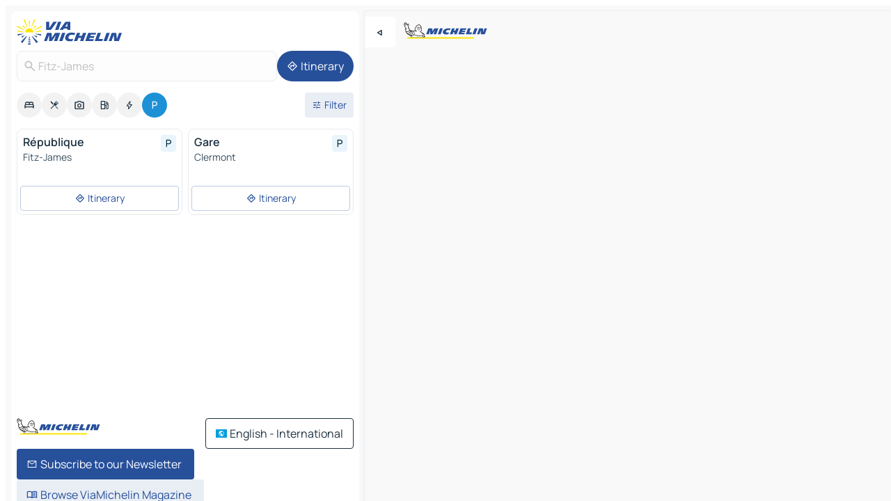

--- FILE ---
content_type: text/html
request_url: https://www.viamichelin.com/maps/car-parks/france/hauts_de_france/oise/fitz_james-60600
body_size: 11691
content:
<!doctype html>
<html lang="en">

<head>
	<meta charset="utf-8" />
	<meta name="viewport" content="width=device-width, initial-scale=1, maximum-scale=1, user-scalable=no" />
	<meta name="apple-itunes-app" content="app-id=443142682" />
	<!-- start app -->
	
		<link href="../../../../../_app/immutable/assets/vnd.D6Q4K2v3.css" rel="stylesheet">
		<link href="../../../../../_app/immutable/assets/lib.Cal4F3nj.css" rel="stylesheet">
		<link href="../../../../../_app/immutable/assets/vnd.Dmjc78Y1.css" rel="stylesheet">
		<link href="../../../../../_app/immutable/assets/0.C737XJuh.css" rel="stylesheet">
		<link href="../../../../../_app/immutable/assets/2.DTvqgUuk.css" rel="stylesheet">
		<link href="../../../../../_app/immutable/assets/10.C0zcU66-.css" rel="stylesheet"><!--1xg1a3p--><!--[!--><!--]--> <!--[--><!--[--><link rel="preconnect" href="https://map7.viamichelin.com"/> <link rel="dns-prefetch" href="https://map7.viamichelin.com"/><link rel="preconnect" href="https://map8.viamichelin.com"/> <link rel="dns-prefetch" href="https://map8.viamichelin.com"/><link rel="preconnect" href="https://map9.viamichelin.com"/> <link rel="dns-prefetch" href="https://map9.viamichelin.com"/><link rel="preconnect" href="https://sdk.privacy-center.org"/> <link rel="dns-prefetch" href="https://sdk.privacy-center.org"/><!--]--><!--]--> <!--[--><!--[--><!--]--><!--]--> <meta name="description" content="Find a car park in - Fitz-James quickly with ViaMichelin. Precise geolocation of outdoor and indoor car parks in Fitz-James on ViaMichelin maps. Online booking options."/> <meta property="og:type" content="website"/> <meta property="og:site_name" content="ViaMichelin"/> <!--[--><meta property="og:title" content="Parking in Fitz-James - find a parking space - ViaMichelin"/><!--]--> <!--[--><meta property="og:description" content="Find a car park in - Fitz-James quickly with ViaMichelin. Precise geolocation of outdoor and indoor car parks in Fitz-James on ViaMichelin maps. Online booking options."/><!--]--> <!--[--><meta property="og:image" content="https://www.viamichelin.com/_app/immutable/assets/logo-social.CPCa_Ogs.png"/><!--]--> <!--[!--><!--]--> <!--[--><link rel="alternate" href="https://www.viamichelin.at/karten-stadtplan/parkplatze/frankreich/hauts_de_france/oise/fitz_james-60600" hreflang="de-at"/><link rel="alternate" href="https://fr.viamichelin.be/cartes-plans/parkings/france/hauts_de_france/oise/fitz_james-60600" hreflang="fr-be"/><link rel="alternate" href="https://nl.viamichelin.be/kaarten-plattegronden/parkings/frankrijk/hauts_de_france/oise/fitz_james-60600" hreflang="nl-be"/><link rel="alternate" href="https://de.viamichelin.ch/karten-stadtplan/parkplatze/frankreich/hauts_de_france/oise/fitz_james-60600" hreflang="de-ch"/><link rel="alternate" href="https://fr.viamichelin.ch/cartes-plans/parkings/france/hauts_de_france/oise/fitz_james-60600" hreflang="fr-ch"/><link rel="alternate" href="https://it.viamichelin.ch/mappe-piantine/parcheggi/francia/hauts_de_france/oise/fitz_james-60600" hreflang="it-ch"/><link rel="alternate" href="https://www.viamichelin.de/karten-stadtplan/parkplatze/frankreich/hauts_de_france/oise/fitz_james-60600" hreflang="de"/><link rel="alternate" href="https://www.viamichelin.es/mapas-planos/aparcamientos/francia/hauts_de_france/oise/fitz_james-60600" hreflang="es"/><link rel="alternate" href="https://www.viamichelin.fr/cartes-plans/parkings/france/hauts_de_france/oise/fitz_james-60600" hreflang="fr"/><link rel="alternate" href="https://www.viamichelin.it/mappe-piantine/parcheggi/francia/hauts_de_france/oise/fitz_james-60600" hreflang="it"/><link rel="alternate" href="https://www.viamichelin.ie/maps/car-parks/france/hauts_de_france/oise/fitz_james-60600" hreflang="en-ie"/><link rel="alternate" href="https://www.viamichelin.nl/kaarten-plattegronden/parkings/frankrijk/hauts_de_france/oise/fitz_james-60600" hreflang="nl"/><link rel="alternate" href="https://www.viamichelin.pt/mapas-plantas/estacionamento/franca/altos_de_franca/oise/fitz_james-60600" hreflang="pt"/><link rel="alternate" href="https://www.viamichelin.co.uk/maps/car-parks/france/hauts_de_france/oise/fitz_james-60600" hreflang="en-gb"/><!--]--> <!--[!--><!--]--><!----><title>Parking in Fitz-James - find a parking space - ViaMichelin</title>
	<!-- end app -->

	<meta name="google-site-verification" content="BvR8OKWbfcFFcAeoGDlKwJAdKPsnfgRXqCFKTvtmdiU" />

	<link rel="icon" href="../../../../../favicon.png" />

	<!-- Start Consent -->
	<script nonce="g6XLYt401Zoi+sEK49oHyQ==" id="spcloader" async fetchpriority="high" type="text/javascript"
		src="https://sdk.privacy-center.org/a1a55c7f-7f45-4e4b-80ac-b48e44c2fe99/loader.js?target=www.viamichelin.com"></script>
	<script nonce="g6XLYt401Zoi+sEK49oHyQ==" type="text/javascript" async>
			window.didomiOnReady = window.didomiOnReady || [];
			window.didomiEventListeners = window.didomiEventListeners || [];

			window.didomiEventListeners.push(
				{
					event: "notice.shown",
					listener() {
						const $link = document.querySelector(
							".didomi-notice-view-partners-link-in-text"
						);
						if (!$link) {
							return;
						}
						$link.removeAttribute("href");
						$link.addEventListener("click", () => {
							Didomi.preferences.show("vendors");
						});
					},
				},
				{
					event: "notice.clickagree",
					listener() {
						window.postMessage({ type: 'didomi_clickagree'})
					}
				}
			);

			window.didomiConfig = {
				user: {
					bots: {
						consentRequired: false,
					},
				},
				preferences: {
					showWhenConsentIsMissing: false,
				},
			};

			window.gdprAppliesGlobally = true;
			// prettier-ignore
			!function(){function t(e){if(!window.frames[e]){if(document.body&&document.body.firstChild){let a=document.body,n=document.createElement("iframe");n.style.display="none",n.name=e,n.title=e,a.insertBefore(n,a.firstChild)}else setTimeout(function(){t(e)},5)}}function e(t,e,a,n,i){function r(t,a,n,r){if("function"!=typeof n)return;window[e]||(window[e]=[]);let s=!1;i&&(s=i(t,r,n)),s||window[e].push({command:t,version:a,callback:n,parameter:r})}function s(e){if(!window[t]||!0!==window[t].stub||!e.data)return;let i="string"==typeof e.data,r;try{r=i?JSON.parse(e.data):e.data}catch(s){return}if(r[a]){let f=r[a];window[t](f.command,f.version,function(t,a){let r={};r[n]={returnValue:t,success:a,callId:f.callId},e.source.postMessage(i?JSON.stringify(r):r,"*")},f.parameter)}}r.stub=!0,r.stubVersion=2,"function"!=typeof window[t]&&(window[t]=r,window.addEventListener?window.addEventListener("message",s,!1):window.attachEvent("onmessage",s))}e("__uspapi","__uspapiBuffer","__uspapiCall","__uspapiReturn"),t("__uspapiLocator"),e("__tcfapi","__tcfapiBuffr","__tcl","__tcfapiReturn"),t("__tcfapiLocator")}();
		</script>
	<!-- End Consent -->

	<!-- Start Google tag manager -->
	<script src="https://www.googletagmanager.com/gtag/js?id=G-L0VJCQ3ZDZ" defer type="didomi/javascript"
		nonce="g6XLYt401Zoi+sEK49oHyQ==" fetchpriority="low"></script>
	<script nonce="g6XLYt401Zoi+sEK49oHyQ==" type="text/javascript" defer>
			window.dataLayer = window.dataLayer || [];
			function gtag() {
				dataLayer.push(arguments);
			}
			gtag('js', new Date());
			gtag('config', 'G-L0VJCQ3ZDZ', { send_page_view: false });
		</script>
	<!-- End Google tag manager -->
</head>

<body data-sveltekit-preload-data="hover" class="text-body">
	<div style="display: contents"><!--[--><!--[--><!----><!--[--><!--]--> <!--[--><!----><div class="main-container bg-neutral-weak homepage svelte-9k52vj" style="--bottomsheet-height-offset: -100px;"><div class="map svelte-9k52vj"><div class="h-full w-full md:shadow-smooth-block md:relative svelte-6wt9i2" data-testid="map-container"><!--[!--><!--]--></div><!----> <!--[--><div class="absolute top-4 left-0 size-11 z-ontop hidden md:block"><button type="button" class="btn-filled-white btn-md rd-l-0 min-w-max"><!--[!--><!--[--><!----><span class="flex w-max size-3.5"><!--[--><!----><span class="icon-arrow-back-left inline-block"><!----></span><!----><!--]--><!----></span><!----><!--]--> <!--[!--><!--]--> <!--[!--><!--]--><!--]--> <!--[!--><!--]--></button><!----></div><!--]--> <img src="/_app/immutable/assets/vm-logo-bib-michelin.Dd_LzvJh.svg" alt="Michelin" class="absolute left-14 top-6 md:block hidden z-hover" height="24" width="120"/> <img height="32" width="126" src="/_app/immutable/assets/vm-logo-large.BEgj6SJ1.svg" alt="ViaMichelin" class="absolute-center-x top-2 md:hidden z-hover"/></div> <!--[!--><!--]--> <div class="slot-container md:p-2 md:pr-0 md:h-dvh printable svelte-9k52vj"><div class="md:overflow-hidden md:rd-2 md:h-dvh max-h-full printable"><div class="slot-wrapper h-full scrollbar-thin printable md:bg-neutral-weakest svelte-9k52vj"><!--[!--><!--]--> <!--[--><!----><!--[--><!----><!--[!--><!----><div class="translate-slide-offset md:block svelte-5lb488" style="--slide-offset: 0px;"><img src="/_app/immutable/assets/vm-logo-bib-michelin.Dd_LzvJh.svg" alt="Michelin" class="absolute top-[var(--top)] right-[var(--right)] md:hidden" style="--top: -24px; --right: 8px;" height="24" width="120"/> <div><div><div class="searchtools w-full md:flex md:flex-wrap md:gap-4 md:bg-transparent md:px-2 md:pt-2 svelte-1kj4v11" data-testid="map-search-panel"><!--[!--><!--]--> <!--[!--><div class="hidden md:block w-full"><header role="banner" class="flex items-center w-full py-1 justify-between md:py-0"><!--[!--><!--[--><a href="../../../../../" class="block py-1 pr-2 shrink-0" aria-label="Back to homepage" data-sveltekit-preload-data="tap"><img class="h-9 cover-left" src="/_app/immutable/assets/vm-logo-large.BEgj6SJ1.svg" alt="ViaMichelin" width="152" height="36"/></a><!--]--><!--]--> <!--[!--><!--[!--><!--]--><!--]--></header><!----></div><!--]--> <div class="flex gap-2 w-full md:p-0 md:bg-transparent border-coloredneutral-weakest rounded-full p-2"><div class="search relative w-full min-w-0  svelte-oeoh2d"><label for="address-search" class="text-sm"> <span class="input-container flex items-center p-2 w-full text-5 gap-1 rd-2 relative b-solid b-0.5 border-coloredneutral-weakest element-disabled bg-neutral-soft text-neutral svelte-xzp1b6"><!--[--><!----><span class="icon-search inline-block w-5 "><!----></span><!----><!--]--> <input type="text" id="address-search" class="input min-w-0 text-md text-coloredneutral b-0 flex-grow bg-transparent placeholder:text-neutral disabled:text-neutral svelte-xzp1b6" placeholder="Where are we going?" aria-label="Where are we going?" disabled autocomplete="off" value="Fitz-James"/> <!--[!--><!--]--> <!--[!--><!--]--></span></label><!----> <ul class="results rd-2 absolute z-hover w-full m-0 mt-1 p-0 shadow-smooth-bottom-2 bg-neutral-weakest text-coloredneutral text-md svelte-oeoh2d" role="listbox" aria-label="Search results"><!--[!--><!--]--><!----> <!--[!--><!--]--><!----> <!--[!--><!--[!--><!--]--><!--]--><!----></ul></div><!----> <!--[--><button type="button" aria-label="Itinerary" class="btn-filled-primary btn-md z-infront rounded-full min-w-max"><!--[!--><!--[--><!----><span class="flex w-max"><!--[--><!----><span class="icon-directions inline-block"><!----></span><!----><!--]--><!----></span><!----><!--]--> <!--[--><span class="ml-1">Itinerary</span><!--]--> <!--[!--><!--]--><!--]--> <!--[!--><!--]--></button><!--]--></div></div></div><!----></div></div> <div class="poi-container relative z-1 md:block bg-neutral-weakest md:bg-transparent block svelte-5lb488"><button type="button" class="handle relative w-full p-4 rd-2 b-0 grid place-items-center bg-transparent md:hidden" aria-label="Open the panel" style="height: 40px;"><span class="rd-2 w-20 h-2 bg-base-15"></span></button><!----> <div class="mt-4"><div class="mb-2 px-2"><div class="flex justify-between flex-nowrap flex-row-reverse"><div class="grow-3 order-2"><div class="flex gap-1 flex-wrap" role="listbox" aria-multiselectable="true" aria-orientation="horizontal" aria-label="Points of interest"><!--[--><!--[!--><button type="button" role="option" title="Search Accommodations" aria-selected="false" aria-label="Search Accommodations" class="whitespace-nowrap flex justify-center items-center text-md gap-1 b-0 cursor-pointer rounded-full p-2.5 bg-neutral-soft hover:bg-coloredneutral-weak text-coloredneutral svelte-f2zwv4 aspect-ratio-1"><!--[!--><!--[--><!----><span class="flex w-max"><!--[--><!----><span class="icon-hotel inline-block"><!----></span><!----><!--]--><!----></span><!----><!--]--> <!--[!--><!--]--> <!--[!--><!--]--><!--]--></button><!--]--><!--[!--><button type="button" role="option" title="Search Restaurants" aria-selected="false" aria-label="Search Restaurants" class="whitespace-nowrap flex justify-center items-center text-md gap-1 b-0 cursor-pointer rounded-full p-2.5 bg-neutral-soft hover:bg-coloredneutral-weak text-coloredneutral svelte-f2zwv4 aspect-ratio-1"><!--[!--><!--[--><!----><span class="flex w-max"><!--[--><!----><span class="icon-restaurant inline-block"><!----></span><!----><!--]--><!----></span><!----><!--]--> <!--[!--><!--]--> <!--[!--><!--]--><!--]--></button><!--]--><!--[!--><button type="button" role="option" title="Search Tourism" aria-selected="false" aria-label="Search Tourism" class="whitespace-nowrap flex justify-center items-center text-md gap-1 b-0 cursor-pointer rounded-full p-2.5 bg-neutral-soft hover:bg-coloredneutral-weak text-coloredneutral svelte-f2zwv4 aspect-ratio-1"><!--[!--><!--[--><!----><span class="flex w-max"><!--[--><!----><span class="icon-tourism inline-block"><!----></span><!----><!--]--><!----></span><!----><!--]--> <!--[!--><!--]--> <!--[!--><!--]--><!--]--></button><!--]--><!--[!--><button type="button" role="option" title="Search Petrol stations" aria-selected="false" aria-label="Search Petrol stations" class="whitespace-nowrap flex justify-center items-center text-md gap-1 b-0 cursor-pointer rounded-full p-2.5 bg-neutral-soft hover:bg-coloredneutral-weak text-coloredneutral svelte-f2zwv4 aspect-ratio-1"><!--[!--><!--[--><!----><span class="flex w-max"><!--[--><!----><span class="icon-energy-pump inline-block"><!----></span><!----><!--]--><!----></span><!----><!--]--> <!--[!--><!--]--> <!--[!--><!--]--><!--]--></button><!--]--><!--[!--><button type="button" role="option" title="Search EV stations" aria-selected="false" aria-label="Search EV stations" class="whitespace-nowrap flex justify-center items-center text-md gap-1 b-0 cursor-pointer rounded-full p-2.5 bg-neutral-soft hover:bg-coloredneutral-weak text-coloredneutral svelte-f2zwv4 aspect-ratio-1"><!--[!--><!--[--><!----><span class="flex w-max"><!--[--><!----><span class="icon-flash inline-block"><!----></span><!----><!--]--><!----></span><!----><!--]--> <!--[!--><!--]--> <!--[!--><!--]--><!--]--></button><!--]--><!--[!--><button type="button" role="option" title="Search Car parks" aria-selected="true" aria-label="Search Car parks" class="whitespace-nowrap flex justify-center items-center text-md gap-1 b-0 cursor-pointer rounded-full p-2.5 bg-parking text-neutral-weakest hover:bg-parking-soft svelte-f2zwv4 aspect-ratio-1"><!--[!--><!--[--><!----><span class="flex w-max"><!--[--><!----><span class="icon-parking inline-block"><!----></span><!----><!--]--><!----></span><!----><!--]--> <!--[!--><!--]--> <!--[!--><!--]--><!--]--></button><!--]--><!--]--></div><!----></div> <!--[--><div class="ml-2 relative order-1"><button type="button" aria-label="Open filters" class="btn-filled-light btn-sm relative filter-button min-w-max"><!--[!--><!--[--><!----><span class="flex w-max"><!--[--><!----><span class="icon-tune inline-block"><!----></span><!----><!--]--><!----></span><!----><!--]--> <!--[--><span class="ml-1">Filter</span><!--]--> <!--[!--><!--]--><!--]--> <!--[--><!--[!--><!--]--><!----><!--]--></button><!----></div><!--]--></div> <div class="date-range-picker-container min-w-0 w-full order--1 mt-2"><div class="flex items-start gap-2"><!--[!--><!--]--></div></div></div><!----> <!--[!--><!--]--> <!--[--><ul data-testid="poilist" class="container m-0 px-2 grid svelte-1qh5ik5"><!--[!--><!--[--><!--[!--><!--[!--><!----><!--[--><!----><li data-testid="poi-card-0" data-category="parking" class="poi-card xs grid text-body border-coloredneutral-weakest bg-neutral-weakest hover:border-transparent border-1 border-solid rd-2 relative with-shadow vertical svelte-1ci3g67" role="none"><a href="?bounds=2.3991112~49.3815492~2.4597645~49.415932&amp;itinerary=&amp;poiCategories=20&amp;selectedAddress=%7B%22address%22%3A%22Fitz-James%22%2C%22city%22%3A%22Fitz-James%22%2C%22coordinates%22%3A%7B%22lat%22%3A49.3902255%2C%22lng%22%3A2.4313117%7D%2C%22countryCode%22%3A%22FRA%22%2C%22region%22%3A%22Hauts-de-France%22%2C%22zipCode%22%3A%2260600%22%2C%22entityType%22%3A%22CITY%22%2C%22boundsSync%22%3Atrue%7D&amp;selectedPoi=6e050c744456~PARKING&amp;withCaravan=false" class="decoration-none flex flex-col " data-sveltekit-preload-data="tap"><!--[!--><!--]--> <div class="pt-2 px-2 pb-0 grid h-max"><!--[--><!--[--><!--[--><div class="inline-flex justify-between w-full min-w-0 text-body text-md font-600 gap-x-0.5 text-coloredneutral"><span data-testid="card-title" class="pb-0.5 clamp-lines-2">République</span> <!--[--><div class="flex items-center justify-center w-max shrink-0  rd-1 p-0.75 bg-parking-weakest text-parking-strongest h-6 w-6 svelte-snfjjm"><!--[!--><!--[!--><!--[!--><!--]--> <!--[!--><!--]--> <!--[--><!----><div class="flex w-max"><!--[--><!----><div class="icon-parking inline-block"><!----></div><!----><!--]--><!----></div><!----><!--]--><!--]--><!--]--></div><!--]--></div><!--]--><!--]--> <!--[!--><!--]--> <!--[--><span class="truncate font-400 text-sm text-coloredneutral-soft p-be-1px">Fitz-James</span><!--]--> <!--[!--><!--]--> <!--[!--><!--]--> <!--[!--><!--]--> <!--[!--><!--]--><!--]--></div><!----></a> <div class="button-wrapper p-1 p-bs-3px"><!--[!--><!--[!--><!--[!--><button type="button" class="btn-outline-light btn-sm w-full overflow-hidden"><!--[!--><!--[--><!----><span class="flex w-max"><!--[--><!----><span class="icon-directions inline-block"><!----></span><!----><!--]--><!----></span><!----><!--]--> <!--[--><span class="ml-1 undefined text-wrap-balance">Itinerary</span><!--]--> <!--[!--><!--]--><!--]--> <!--[!--><!--]--></button><!--]--><!--]--><!--]--></div><!----><!----></li><!----><!--]--><!----><!--]--><!--]--><!--[!--><!--[!--><!----><!--[--><!----><li data-testid="poi-card-1" data-category="parking" class="poi-card xs grid text-body border-coloredneutral-weakest bg-neutral-weakest hover:border-transparent border-1 border-solid rd-2 relative with-shadow vertical svelte-1ci3g67" role="none"><a href="?bounds=2.3991112~49.3815492~2.4597645~49.415932&amp;itinerary=&amp;poiCategories=20&amp;selectedAddress=%7B%22address%22%3A%22Fitz-James%22%2C%22city%22%3A%22Fitz-James%22%2C%22coordinates%22%3A%7B%22lat%22%3A49.3902255%2C%22lng%22%3A2.4313117%7D%2C%22countryCode%22%3A%22FRA%22%2C%22region%22%3A%22Hauts-de-France%22%2C%22zipCode%22%3A%2260600%22%2C%22entityType%22%3A%22CITY%22%2C%22boundsSync%22%3Atrue%7D&amp;selectedPoi=ee185d36d0b0~PARKING&amp;withCaravan=false" class="decoration-none flex flex-col " data-sveltekit-preload-data="tap"><!--[!--><!--]--> <div class="pt-2 px-2 pb-0 grid h-max"><!--[--><!--[--><!--[--><div class="inline-flex justify-between w-full min-w-0 text-body text-md font-600 gap-x-0.5 text-coloredneutral"><span data-testid="card-title" class="pb-0.5 clamp-lines-2">Gare</span> <!--[--><div class="flex items-center justify-center w-max shrink-0  rd-1 p-0.75 bg-parking-weakest text-parking-strongest h-6 w-6 svelte-snfjjm"><!--[!--><!--[!--><!--[!--><!--]--> <!--[!--><!--]--> <!--[--><!----><div class="flex w-max"><!--[--><!----><div class="icon-parking inline-block"><!----></div><!----><!--]--><!----></div><!----><!--]--><!--]--><!--]--></div><!--]--></div><!--]--><!--]--> <!--[!--><!--]--> <!--[--><span class="truncate font-400 text-sm text-coloredneutral-soft p-be-1px">Clermont</span><!--]--> <!--[!--><!--]--> <!--[!--><!--]--> <!--[!--><!--]--> <!--[!--><!--]--><!--]--></div><!----></a> <div class="button-wrapper p-1 p-bs-3px"><!--[!--><!--[!--><!--[!--><button type="button" class="btn-outline-light btn-sm w-full overflow-hidden"><!--[!--><!--[--><!----><span class="flex w-max"><!--[--><!----><span class="icon-directions inline-block"><!----></span><!----><!--]--><!----></span><!----><!--]--> <!--[--><span class="ml-1 undefined text-wrap-balance">Itinerary</span><!--]--> <!--[!--><!--]--><!--]--> <!--[!--><!--]--></button><!--]--><!--]--><!--]--></div><!----><!----></li><!----><!--]--><!----><!--]--><!--]--><!--[--><li class="flex justify-center ad"><!----><div class="flex items-center justify-center relative h-70 w-75"><!----><div id="div-gpt-ad-mpu_haut" class="ad size-full max-h-[var(--height)] max-w-[var(--width)] overflow-hidden md:max-h-[var(--md-height)] md:max-w-[var(--md-width)] div-gpt-ad-mpu_haut svelte-15hg1g9" style=" --width:300px; --height:250px; --md-width:300px; --md-height:250px; " data-testid="ad-poi-list"></div><!----><!----></div><!----></li><!--]--><!--]--><!--]--></ul><!--]--><!----> <!--[!--><!--]--></div> <!--[!--><!--]--> <!--[!--><!--]--> <!--[--><!--[!--><!--]--><!--]--> <footer role="contentinfo" data-sveltekit-preload-data="tap" class="bg-neutral-weakest flex flex-col gap-6 p-2 pb-0  svelte-1b4fnhr"><div class="flex flex-col gap-4 "><div class="flex justify-between"><img src="/_app/immutable/assets/vm-logo-bib-michelin.Dd_LzvJh.svg" alt="Michelin" height="24" width="120"/> <button type="button" class="btn-outline-primary btn-md min-w-max"><!--[!--><!--[--><!----><span class="flex w-max"><!--[--><!----><span class="icon-flag-international inline-block"><!----></span><!----><!--]--><!----></span><!----><!--]--> <!--[--><span class="ml-1">English - International</span><!--]--> <!--[!--><!--]--><!--]--> <!--[!--><!--]--></button><!----></div> <div class="flex flex-col md:flex-row md:flex-wrap gap-4"><!--[--><a href="https://3fe75001.sibforms.com/serve/[base64]" class="min-w-max btn-filled-primary btn-md svelte-1b8k1k" rel="noopener" target="_blank"><!--[!--><!--[--><!----><div class="flex w-max"><!--[--><!----><div class="icon-mail inline-block"><!----></div><!----><!--]--><!----></div><!----><!--]--> <!--[--><span class="px-1">Subscribe to our Newsletter</span><!--]--> <!--[!--><!--]--><!--]--></a><!--]--> <a href="https://www.viamichelin.com/magazine/?utm_source=viamichelin_web&amp;utm_medium=browse_button" class="min-w-max btn-filled-light btn-md svelte-1b8k1k" rel="external noopener" target="_blank"><!--[!--><!--[--><!----><div class="flex w-max"><!--[--><!----><div class="icon-menu-book inline-block"><!----></div><!----><!--]--><!----></div><!----><!--]--> <!--[--><span class="px-1">Browse ViaMichelin Magazine</span><!--]--> <!--[!--><!--]--><!--]--></a><!----></div></div> <!--[!--><!--]--> <!--[!--><!--]--><!----> <!--[--><!--[--><ol itemscope="" itemtype="http://schema.org/BreadcrumbList" class="breadcrumbs flex flex-wrap p-0 items-center whitespace-nowrap svelte-qo6nxf"><li itemprop="itemListElement" itemtype="http://schema.org/ListItem" itemscope="" class="svelte-qo6nxf"><a href="/" class="link inline svelte-1b8k1k" itemprop="item"><!--[--><span itemprop="name">Home</span><!----><!--]--></a><!----> <meta itemprop="position" content="0"/></li> <!--[--><!--[--><li itemprop="itemListElement" itemtype="http://schema.org/ListItem" itemscope="" class="svelte-qo6nxf"><!--[--><a href="/" class="link inline svelte-1b8k1k" itemprop="item" data-sveltekit-preload-data="off"><!--[--><span itemprop="name">Maps</span><!----><!--]--></a><!--]--> <meta itemprop="position" content="1"/></li><!--]--><!--[--><li itemprop="itemListElement" itemtype="http://schema.org/ListItem" itemscope="" class="svelte-qo6nxf"><!--[--><a href="/maps/car-parks" class="link inline svelte-1b8k1k" itemprop="item" data-sveltekit-preload-data="off"><!--[--><span itemprop="name">Car parks</span><!----><!--]--></a><!--]--> <meta itemprop="position" content="2"/></li><!--]--><!--[--><li itemprop="itemListElement" itemtype="http://schema.org/ListItem" itemscope="" class="svelte-qo6nxf"><!--[--><a href="/maps/car-parks/france" class="link inline svelte-1b8k1k" itemprop="item" data-sveltekit-preload-data="off"><!--[--><span itemprop="name">France</span><!----><!--]--></a><!--]--> <meta itemprop="position" content="3"/></li><!--]--><!--[--><li itemprop="itemListElement" itemtype="http://schema.org/ListItem" itemscope="" class="svelte-qo6nxf"><!--[--><a href="/maps/car-parks/france/hauts_de_france" class="link inline svelte-1b8k1k" itemprop="item" data-sveltekit-preload-data="off"><!--[--><span itemprop="name">Hauts-de-France</span><!----><!--]--></a><!--]--> <meta itemprop="position" content="4"/></li><!--]--><!--[--><li itemprop="itemListElement" itemtype="http://schema.org/ListItem" itemscope="" class="svelte-qo6nxf"><!--[--><a href="/maps/car-parks/france/hauts_de_france/oise" class="link inline svelte-1b8k1k" itemprop="item" data-sveltekit-preload-data="off"><!--[--><span itemprop="name">Oise</span><!----><!--]--></a><!--]--> <meta itemprop="position" content="5"/></li><!--]--><!--[--><li itemprop="itemListElement" itemtype="http://schema.org/ListItem" itemscope="" class="svelte-qo6nxf"><!--[!--><span itemprop="name" class="text-md text-neutral-strongest">Fitz-James</span><!--]--> <meta itemprop="position" content="6"/></li><!--]--><!--]--></ol><!--]--> <!--[--><h1 class="text-md font-medium">Parking in Fitz-James - find a parking space - ViaMichelin</h1><!--]--> <!--[--><!--[!--><p class="description">Find a car park in - Fitz-James quickly with ViaMichelin. Precise geolocation of outdoor and indoor car parks in Fitz-James on ViaMichelin maps. Online booking options.</p><!--]--><!--]--> <!--[!--><!--]--> <!--[--><section class="flex flex-col gap-0 p-0 m-0"><!--[--><h2 class="border-b-1 border-b-solid text-coloredneutral-soft text-bold text-md m-0" data-testid="seo-footer-link-block-title"><button type="button" class="btn-ghost-primary btn-md w-full justify-between min-w-max"><!--[!--><!--[!--><!--]--> <!--[--><span class="mr-1">Fitz-James</span><!--]--> <!--[--><!----><span class="flex w-max"><!--[--><!----><span class="icon-chevron-right inline-block"><!----></span><!----><!--]--><!----></span><!----><!--]--><!--]--> <!--[!--><!--]--></button><!----></h2> <ul data-testid="seo-footer-link-block-list" class="svelte-1ba0xl7"><!--[--><li><a href="/maps/france/hauts_de_france/oise/fitz_james-60600" class="min-w-max link flex justify-start svelte-1b8k1k"><!--[!--><!--[!--><!--]--> <!--[--><span class="px-1">Fitz-James Maps</span><!--]--> <!--[!--><!--]--><!--]--></a><!----></li><li><a href="/maps/traffic/france/hauts_de_france/oise/fitz_james-60600" class="min-w-max link flex justify-start svelte-1b8k1k"><!--[!--><!--[!--><!--]--> <!--[--><span class="px-1">Fitz-James Traffic</span><!--]--> <!--[!--><!--]--><!--]--></a><!----></li><li><a href="/maps/hotels/france/hauts_de_france/oise/fitz_james-60600" class="min-w-max link flex justify-start svelte-1b8k1k"><!--[!--><!--[!--><!--]--> <!--[--><span class="px-1">Fitz-James Hotels</span><!--]--> <!--[!--><!--]--><!--]--></a><!----></li><li><a href="/maps/restaurants/france/hauts_de_france/oise/fitz_james-60600" class="min-w-max link flex justify-start svelte-1b8k1k"><!--[!--><!--[!--><!--]--> <!--[--><span class="px-1">Fitz-James Restaurants</span><!--]--> <!--[!--><!--]--><!--]--></a><!----></li><li><a href="/maps/tourist-attractions/france/hauts_de_france/oise/fitz_james-60600" class="min-w-max link flex justify-start svelte-1b8k1k"><!--[!--><!--[!--><!--]--> <!--[--><span class="px-1">Fitz-James Tourist attractions</span><!--]--> <!--[!--><!--]--><!--]--></a><!----></li><li><a href="/maps/service-stations/france/hauts_de_france/oise/fitz_james-60600" class="min-w-max link flex justify-start svelte-1b8k1k"><!--[!--><!--[!--><!--]--> <!--[--><span class="px-1">Fitz-James Gas stations</span><!--]--> <!--[!--><!--]--><!--]--></a><!----></li><li><a href="/maps/car-parks/france/hauts_de_france/oise/fitz_james-60600" class="min-w-max link flex justify-start svelte-1b8k1k"><!--[!--><!--[!--><!--]--> <!--[--><span class="px-1">Fitz-James Car parks</span><!--]--> <!--[!--><!--]--><!--]--></a><!----></li><!--]--></ul><!--]--> <!--[--><h2 class="border-b-1 border-b-solid text-coloredneutral-soft text-bold text-md m-0" data-testid="seo-footer-link-block-title"><button type="button" class="btn-ghost-primary btn-md w-full justify-between min-w-max"><!--[!--><!--[!--><!--]--> <!--[--><span class="mr-1">Routes</span><!--]--> <!--[--><!----><span class="flex w-max"><!--[--><!----><span class="icon-chevron-right inline-block"><!----></span><!----><!--]--><!----></span><!----><!--]--><!--]--> <!--[!--><!--]--></button><!----></h2> <ul data-testid="seo-footer-link-block-list" class="svelte-1ba0xl7"><!--[--><li><a href="/routes/results/fitz_james-60600-oise-hauts_de_france-france-to-nogent_sur_oise-60180-oise-hauts_de_france-france" class="min-w-max link flex justify-start svelte-1b8k1k"><!--[!--><!--[!--><!--]--> <!--[--><span class="px-1">Routes Fitz-James - Nogent-sur-Oise</span><!--]--> <!--[!--><!--]--><!--]--></a><!----></li><li><a href="/routes/results/fitz_james-60600-oise-hauts_de_france-france-to-montataire-60160-oise-hauts_de_france-france" class="min-w-max link flex justify-start svelte-1b8k1k"><!--[!--><!--[!--><!--]--> <!--[--><span class="px-1">Routes Fitz-James - Montataire</span><!--]--> <!--[!--><!--]--><!--]--></a><!----></li><li><a href="/routes/results/fitz_james-60600-oise-hauts_de_france-france-to-creil-60100-oise-hauts_de_france-france" class="min-w-max link flex justify-start svelte-1b8k1k"><!--[!--><!--[!--><!--]--> <!--[--><span class="px-1">Routes Fitz-James - Creil</span><!--]--> <!--[!--><!--]--><!--]--></a><!----></li><li><a href="/routes/results/fitz_james-60600-oise-hauts_de_france-france-to-pont_sainte_maxence-60700-oise-hauts_de_france-france" class="min-w-max link flex justify-start svelte-1b8k1k"><!--[!--><!--[!--><!--]--> <!--[--><span class="px-1">Routes Fitz-James - Pont-Sainte-Maxence</span><!--]--> <!--[!--><!--]--><!--]--></a><!----></li><li><a href="/routes/results/fitz_james-60600-oise-hauts_de_france-france-to-clermont-60600-oise-hauts_de_france-france" class="min-w-max link flex justify-start svelte-1b8k1k"><!--[!--><!--[!--><!--]--> <!--[--><span class="px-1">Routes Fitz-James - Clermont</span><!--]--> <!--[!--><!--]--><!--]--></a><!----></li><li><a href="/routes/results/fitz_james-60600-oise-hauts_de_france-france-to-breuil_le_vert-60600-oise-hauts_de_france-france" class="min-w-max link flex justify-start svelte-1b8k1k"><!--[!--><!--[!--><!--]--> <!--[--><span class="px-1">Routes Fitz-James - Breuil-le-Vert</span><!--]--> <!--[!--><!--]--><!--]--></a><!----></li><li><a href="/routes/results/fitz_james-60600-oise-hauts_de_france-france-to-agnetz-60600-oise-hauts_de_france-france" class="min-w-max link flex justify-start svelte-1b8k1k"><!--[!--><!--[!--><!--]--> <!--[--><span class="px-1">Routes Fitz-James - Agnetz</span><!--]--> <!--[!--><!--]--><!--]--></a><!----></li><li><a href="/routes/results/fitz_james-60600-oise-hauts_de_france-france-to-liancourt-60140-oise-hauts_de_france-france" class="min-w-max link flex justify-start svelte-1b8k1k"><!--[!--><!--[!--><!--]--> <!--[--><span class="px-1">Routes Fitz-James - Liancourt</span><!--]--> <!--[!--><!--]--><!--]--></a><!----></li><li><a href="/routes/results/fitz_james-60600-oise-hauts_de_france-france-to-laigneville-60290-oise-hauts_de_france-france" class="min-w-max link flex justify-start svelte-1b8k1k"><!--[!--><!--[!--><!--]--> <!--[--><span class="px-1">Routes Fitz-James - Laigneville</span><!--]--> <!--[!--><!--]--><!--]--></a><!----></li><li><a href="/routes/results/fitz_james-60600-oise-hauts_de_france-france-to-bury-60250-oise-hauts_de_france-france" class="min-w-max link flex justify-start svelte-1b8k1k"><!--[!--><!--[!--><!--]--> <!--[--><span class="px-1">Routes Fitz-James - Bury</span><!--]--> <!--[!--><!--]--><!--]--></a><!----></li><li><a href="/routes/results/fitz_james-60600-oise-hauts_de_france-france-to-mouy-60250-oise-hauts_de_france-france" class="min-w-max link flex justify-start svelte-1b8k1k"><!--[!--><!--[!--><!--]--> <!--[--><span class="px-1">Routes Fitz-James - Mouy</span><!--]--> <!--[!--><!--]--><!--]--></a><!----></li><li><a href="/routes/results/fitz_james-60600-oise-hauts_de_france-france-to-villers_saint_paul-60870-oise-hauts_de_france-france" class="min-w-max link flex justify-start svelte-1b8k1k"><!--[!--><!--[!--><!--]--> <!--[--><span class="px-1">Routes Fitz-James - Villers-Saint-Paul</span><!--]--> <!--[!--><!--]--><!--]--></a><!----></li><li><a href="/routes/results/fitz_james-60600-oise-hauts_de_france-france-to-saint_just_en_chaussee-60130-oise-hauts_de_france-france" class="min-w-max link flex justify-start svelte-1b8k1k"><!--[!--><!--[!--><!--]--> <!--[--><span class="px-1">Routes Fitz-James - Saint-Just-en-Chaussée</span><!--]--> <!--[!--><!--]--><!--]--></a><!----></li><li><a href="/routes/results/fitz_james-60600-oise-hauts_de_france-france-to-bresles-60510-oise-hauts_de_france-france" class="min-w-max link flex justify-start svelte-1b8k1k"><!--[!--><!--[!--><!--]--> <!--[--><span class="px-1">Routes Fitz-James - Bresles</span><!--]--> <!--[!--><!--]--><!--]--></a><!----></li><li><a href="/routes/results/fitz_james-60600-oise-hauts_de_france-france-to-cires_les_mello-60660-oise-hauts_de_france-france" class="min-w-max link flex justify-start svelte-1b8k1k"><!--[!--><!--[!--><!--]--> <!--[--><span class="px-1">Routes Fitz-James - Cires-lès-Mello</span><!--]--> <!--[!--><!--]--><!--]--></a><!----></li><li><a href="/routes/results/fitz_james-60600-oise-hauts_de_france-france-to-verneuil_en_halatte-60550-oise-hauts_de_france-france" class="min-w-max link flex justify-start svelte-1b8k1k"><!--[!--><!--[!--><!--]--> <!--[--><span class="px-1">Routes Fitz-James - Verneuil-en-Halatte</span><!--]--> <!--[!--><!--]--><!--]--></a><!----></li><li><a href="/routes/results/fitz_james-60600-oise-hauts_de_france-france-to-estrees_saint_denis-60190-oise-hauts_de_france-france" class="min-w-max link flex justify-start svelte-1b8k1k"><!--[!--><!--[!--><!--]--> <!--[--><span class="px-1">Routes Fitz-James - Estrées-Saint-Denis</span><!--]--> <!--[!--><!--]--><!--]--></a><!----></li><li><a href="/routes/results/fitz_james-60600-oise-hauts_de_france-france-to-pontpoint-60700-oise-hauts_de_france-france" class="min-w-max link flex justify-start svelte-1b8k1k"><!--[!--><!--[!--><!--]--> <!--[--><span class="px-1">Routes Fitz-James - Pontpoint</span><!--]--> <!--[!--><!--]--><!--]--></a><!----></li><li><a href="/routes/results/fitz_james-60600-oise-hauts_de_france-france-to-fleurines-60700-oise-hauts_de_france-france" class="min-w-max link flex justify-start svelte-1b8k1k"><!--[!--><!--[!--><!--]--> <!--[--><span class="px-1">Routes Fitz-James - Fleurines</span><!--]--> <!--[!--><!--]--><!--]--></a><!----></li><li><a href="/routes/results/fitz_james-60600-oise-hauts_de_france-france-to-saint_maximin-60740-oise-hauts_de_france-france" class="min-w-max link flex justify-start svelte-1b8k1k"><!--[!--><!--[!--><!--]--> <!--[--><span class="px-1">Routes Fitz-James - Saint-Maximin</span><!--]--> <!--[!--><!--]--><!--]--></a><!----></li><!--]--></ul><!--]--> <!--[--><!--[--><h2 class="border-b-1 border-b-solid text-coloredneutral-soft text-bold text-md m-0" data-testid="seo-footer-link-block-title"><button type="button" class="btn-ghost-primary btn-md w-full justify-between min-w-max"><!--[!--><!--[!--><!--]--> <!--[--><span class="mr-1">Maps</span><!--]--> <!--[--><!----><span class="flex w-max"><!--[--><!----><span class="icon-chevron-right inline-block"><!----></span><!----><!--]--><!----></span><!----><!--]--><!--]--> <!--[!--><!--]--></button><!----></h2> <ul data-testid="seo-footer-link-block-list" class="svelte-1ba0xl7"><!--[--><li><a href="/maps/france/hauts_de_france/oise/nogent_sur_oise-60180" class="min-w-max link flex justify-start svelte-1b8k1k"><!--[!--><!--[!--><!--]--> <!--[--><span class="px-1">Maps Nogent-sur-Oise</span><!--]--> <!--[!--><!--]--><!--]--></a><!----></li><li><a href="/maps/france/hauts_de_france/oise/montataire-60160" class="min-w-max link flex justify-start svelte-1b8k1k"><!--[!--><!--[!--><!--]--> <!--[--><span class="px-1">Maps Montataire</span><!--]--> <!--[!--><!--]--><!--]--></a><!----></li><li><a href="/maps/france/hauts_de_france/oise/creil-60100" class="min-w-max link flex justify-start svelte-1b8k1k"><!--[!--><!--[!--><!--]--> <!--[--><span class="px-1">Maps Creil</span><!--]--> <!--[!--><!--]--><!--]--></a><!----></li><li><a href="/maps/france/hauts_de_france/oise/pont_sainte_maxence-60700" class="min-w-max link flex justify-start svelte-1b8k1k"><!--[!--><!--[!--><!--]--> <!--[--><span class="px-1">Maps Pont-Sainte-Maxence</span><!--]--> <!--[!--><!--]--><!--]--></a><!----></li><li><a href="/maps/france/hauts_de_france/oise/clermont-60600" class="min-w-max link flex justify-start svelte-1b8k1k"><!--[!--><!--[!--><!--]--> <!--[--><span class="px-1">Maps Clermont</span><!--]--> <!--[!--><!--]--><!--]--></a><!----></li><li><a href="/maps/france/hauts_de_france/oise/breuil_le_vert-60600" class="min-w-max link flex justify-start svelte-1b8k1k"><!--[!--><!--[!--><!--]--> <!--[--><span class="px-1">Maps Breuil-le-Vert</span><!--]--> <!--[!--><!--]--><!--]--></a><!----></li><li><a href="/maps/france/hauts_de_france/oise/agnetz-60600" class="min-w-max link flex justify-start svelte-1b8k1k"><!--[!--><!--[!--><!--]--> <!--[--><span class="px-1">Maps Agnetz</span><!--]--> <!--[!--><!--]--><!--]--></a><!----></li><li><a href="/maps/france/hauts_de_france/oise/liancourt-60140" class="min-w-max link flex justify-start svelte-1b8k1k"><!--[!--><!--[!--><!--]--> <!--[--><span class="px-1">Maps Liancourt</span><!--]--> <!--[!--><!--]--><!--]--></a><!----></li><li><a href="/maps/france/hauts_de_france/oise/laigneville-60290" class="min-w-max link flex justify-start svelte-1b8k1k"><!--[!--><!--[!--><!--]--> <!--[--><span class="px-1">Maps Laigneville</span><!--]--> <!--[!--><!--]--><!--]--></a><!----></li><li><a href="/maps/france/hauts_de_france/oise/bury-60250" class="min-w-max link flex justify-start svelte-1b8k1k"><!--[!--><!--[!--><!--]--> <!--[--><span class="px-1">Maps Bury</span><!--]--> <!--[!--><!--]--><!--]--></a><!----></li><li><a href="/maps/france/hauts_de_france/oise/mouy-60250" class="min-w-max link flex justify-start svelte-1b8k1k"><!--[!--><!--[!--><!--]--> <!--[--><span class="px-1">Maps Mouy</span><!--]--> <!--[!--><!--]--><!--]--></a><!----></li><li><a href="/maps/france/hauts_de_france/oise/villers_saint_paul-60870" class="min-w-max link flex justify-start svelte-1b8k1k"><!--[!--><!--[!--><!--]--> <!--[--><span class="px-1">Maps Villers-Saint-Paul</span><!--]--> <!--[!--><!--]--><!--]--></a><!----></li><li><a href="/maps/france/hauts_de_france/oise/saint_just_en_chaussee-60130" class="min-w-max link flex justify-start svelte-1b8k1k"><!--[!--><!--[!--><!--]--> <!--[--><span class="px-1">Maps Saint-Just-en-Chaussée</span><!--]--> <!--[!--><!--]--><!--]--></a><!----></li><li><a href="/maps/france/hauts_de_france/oise/bresles-60510" class="min-w-max link flex justify-start svelte-1b8k1k"><!--[!--><!--[!--><!--]--> <!--[--><span class="px-1">Maps Bresles</span><!--]--> <!--[!--><!--]--><!--]--></a><!----></li><li><a href="/maps/france/hauts_de_france/oise/cires_les_mello-60660" class="min-w-max link flex justify-start svelte-1b8k1k"><!--[!--><!--[!--><!--]--> <!--[--><span class="px-1">Maps Cires-lès-Mello</span><!--]--> <!--[!--><!--]--><!--]--></a><!----></li><li><a href="/maps/france/hauts_de_france/oise/verneuil_en_halatte-60550" class="min-w-max link flex justify-start svelte-1b8k1k"><!--[!--><!--[!--><!--]--> <!--[--><span class="px-1">Maps Verneuil-en-Halatte</span><!--]--> <!--[!--><!--]--><!--]--></a><!----></li><li><a href="/maps/france/hauts_de_france/oise/estrees_saint_denis-60190" class="min-w-max link flex justify-start svelte-1b8k1k"><!--[!--><!--[!--><!--]--> <!--[--><span class="px-1">Maps Estrées-Saint-Denis</span><!--]--> <!--[!--><!--]--><!--]--></a><!----></li><li><a href="/maps/france/hauts_de_france/oise/pontpoint-60700" class="min-w-max link flex justify-start svelte-1b8k1k"><!--[!--><!--[!--><!--]--> <!--[--><span class="px-1">Maps Pontpoint</span><!--]--> <!--[!--><!--]--><!--]--></a><!----></li><li><a href="/maps/france/hauts_de_france/oise/fleurines-60700" class="min-w-max link flex justify-start svelte-1b8k1k"><!--[!--><!--[!--><!--]--> <!--[--><span class="px-1">Maps Fleurines</span><!--]--> <!--[!--><!--]--><!--]--></a><!----></li><li><a href="/maps/france/hauts_de_france/oise/saint_maximin-60740" class="min-w-max link flex justify-start svelte-1b8k1k"><!--[!--><!--[!--><!--]--> <!--[--><span class="px-1">Maps Saint-Maximin</span><!--]--> <!--[!--><!--]--><!--]--></a><!----></li><!--]--></ul><h2 class="border-b-1 border-b-solid text-coloredneutral-soft text-bold text-md m-0" data-testid="seo-footer-link-block-title"><button type="button" class="btn-ghost-primary btn-md w-full justify-between min-w-max"><!--[!--><!--[!--><!--]--> <!--[--><span class="mr-1">Traffic</span><!--]--> <!--[--><!----><span class="flex w-max"><!--[--><!----><span class="icon-chevron-right inline-block"><!----></span><!----><!--]--><!----></span><!----><!--]--><!--]--> <!--[!--><!--]--></button><!----></h2> <ul data-testid="seo-footer-link-block-list" class="svelte-1ba0xl7"><!--[--><li><a href="/maps/traffic/france/hauts_de_france/oise/nogent_sur_oise-60180" class="min-w-max link flex justify-start svelte-1b8k1k"><!--[!--><!--[!--><!--]--> <!--[--><span class="px-1">Traffic Nogent-sur-Oise</span><!--]--> <!--[!--><!--]--><!--]--></a><!----></li><li><a href="/maps/traffic/france/hauts_de_france/oise/montataire-60160" class="min-w-max link flex justify-start svelte-1b8k1k"><!--[!--><!--[!--><!--]--> <!--[--><span class="px-1">Traffic Montataire</span><!--]--> <!--[!--><!--]--><!--]--></a><!----></li><li><a href="/maps/traffic/france/hauts_de_france/oise/creil-60100" class="min-w-max link flex justify-start svelte-1b8k1k"><!--[!--><!--[!--><!--]--> <!--[--><span class="px-1">Traffic Creil</span><!--]--> <!--[!--><!--]--><!--]--></a><!----></li><li><a href="/maps/traffic/france/hauts_de_france/oise/pont_sainte_maxence-60700" class="min-w-max link flex justify-start svelte-1b8k1k"><!--[!--><!--[!--><!--]--> <!--[--><span class="px-1">Traffic Pont-Sainte-Maxence</span><!--]--> <!--[!--><!--]--><!--]--></a><!----></li><li><a href="/maps/traffic/france/hauts_de_france/oise/clermont-60600" class="min-w-max link flex justify-start svelte-1b8k1k"><!--[!--><!--[!--><!--]--> <!--[--><span class="px-1">Traffic Clermont</span><!--]--> <!--[!--><!--]--><!--]--></a><!----></li><li><a href="/maps/traffic/france/hauts_de_france/oise/breuil_le_vert-60600" class="min-w-max link flex justify-start svelte-1b8k1k"><!--[!--><!--[!--><!--]--> <!--[--><span class="px-1">Traffic Breuil-le-Vert</span><!--]--> <!--[!--><!--]--><!--]--></a><!----></li><li><a href="/maps/traffic/france/hauts_de_france/oise/agnetz-60600" class="min-w-max link flex justify-start svelte-1b8k1k"><!--[!--><!--[!--><!--]--> <!--[--><span class="px-1">Traffic Agnetz</span><!--]--> <!--[!--><!--]--><!--]--></a><!----></li><li><a href="/maps/traffic/france/hauts_de_france/oise/liancourt-60140" class="min-w-max link flex justify-start svelte-1b8k1k"><!--[!--><!--[!--><!--]--> <!--[--><span class="px-1">Traffic Liancourt</span><!--]--> <!--[!--><!--]--><!--]--></a><!----></li><li><a href="/maps/traffic/france/hauts_de_france/oise/laigneville-60290" class="min-w-max link flex justify-start svelte-1b8k1k"><!--[!--><!--[!--><!--]--> <!--[--><span class="px-1">Traffic Laigneville</span><!--]--> <!--[!--><!--]--><!--]--></a><!----></li><li><a href="/maps/traffic/france/hauts_de_france/oise/bury-60250" class="min-w-max link flex justify-start svelte-1b8k1k"><!--[!--><!--[!--><!--]--> <!--[--><span class="px-1">Traffic Bury</span><!--]--> <!--[!--><!--]--><!--]--></a><!----></li><li><a href="/maps/traffic/france/hauts_de_france/oise/mouy-60250" class="min-w-max link flex justify-start svelte-1b8k1k"><!--[!--><!--[!--><!--]--> <!--[--><span class="px-1">Traffic Mouy</span><!--]--> <!--[!--><!--]--><!--]--></a><!----></li><li><a href="/maps/traffic/france/hauts_de_france/oise/villers_saint_paul-60870" class="min-w-max link flex justify-start svelte-1b8k1k"><!--[!--><!--[!--><!--]--> <!--[--><span class="px-1">Traffic Villers-Saint-Paul</span><!--]--> <!--[!--><!--]--><!--]--></a><!----></li><li><a href="/maps/traffic/france/hauts_de_france/oise/saint_just_en_chaussee-60130" class="min-w-max link flex justify-start svelte-1b8k1k"><!--[!--><!--[!--><!--]--> <!--[--><span class="px-1">Traffic Saint-Just-en-Chaussée</span><!--]--> <!--[!--><!--]--><!--]--></a><!----></li><li><a href="/maps/traffic/france/hauts_de_france/oise/bresles-60510" class="min-w-max link flex justify-start svelte-1b8k1k"><!--[!--><!--[!--><!--]--> <!--[--><span class="px-1">Traffic Bresles</span><!--]--> <!--[!--><!--]--><!--]--></a><!----></li><li><a href="/maps/traffic/france/hauts_de_france/oise/cires_les_mello-60660" class="min-w-max link flex justify-start svelte-1b8k1k"><!--[!--><!--[!--><!--]--> <!--[--><span class="px-1">Traffic Cires-lès-Mello</span><!--]--> <!--[!--><!--]--><!--]--></a><!----></li><li><a href="/maps/traffic/france/hauts_de_france/oise/verneuil_en_halatte-60550" class="min-w-max link flex justify-start svelte-1b8k1k"><!--[!--><!--[!--><!--]--> <!--[--><span class="px-1">Traffic Verneuil-en-Halatte</span><!--]--> <!--[!--><!--]--><!--]--></a><!----></li><li><a href="/maps/traffic/france/hauts_de_france/oise/estrees_saint_denis-60190" class="min-w-max link flex justify-start svelte-1b8k1k"><!--[!--><!--[!--><!--]--> <!--[--><span class="px-1">Traffic Estrées-Saint-Denis</span><!--]--> <!--[!--><!--]--><!--]--></a><!----></li><li><a href="/maps/traffic/france/hauts_de_france/oise/pontpoint-60700" class="min-w-max link flex justify-start svelte-1b8k1k"><!--[!--><!--[!--><!--]--> <!--[--><span class="px-1">Traffic Pontpoint</span><!--]--> <!--[!--><!--]--><!--]--></a><!----></li><li><a href="/maps/traffic/france/hauts_de_france/oise/fleurines-60700" class="min-w-max link flex justify-start svelte-1b8k1k"><!--[!--><!--[!--><!--]--> <!--[--><span class="px-1">Traffic Fleurines</span><!--]--> <!--[!--><!--]--><!--]--></a><!----></li><li><a href="/maps/traffic/france/hauts_de_france/oise/saint_maximin-60740" class="min-w-max link flex justify-start svelte-1b8k1k"><!--[!--><!--[!--><!--]--> <!--[--><span class="px-1">Traffic Saint-Maximin</span><!--]--> <!--[!--><!--]--><!--]--></a><!----></li><!--]--></ul><h2 class="border-b-1 border-b-solid text-coloredneutral-soft text-bold text-md m-0" data-testid="seo-footer-link-block-title"><button type="button" class="btn-ghost-primary btn-md w-full justify-between min-w-max"><!--[!--><!--[!--><!--]--> <!--[--><span class="mr-1">Hotels</span><!--]--> <!--[--><!----><span class="flex w-max"><!--[--><!----><span class="icon-chevron-right inline-block"><!----></span><!----><!--]--><!----></span><!----><!--]--><!--]--> <!--[!--><!--]--></button><!----></h2> <ul data-testid="seo-footer-link-block-list" class="svelte-1ba0xl7"><!--[--><li><a href="/maps/hotels/france/hauts_de_france/oise/nogent_sur_oise-60180" class="min-w-max link flex justify-start svelte-1b8k1k"><!--[!--><!--[!--><!--]--> <!--[--><span class="px-1">Hotels Nogent-sur-Oise</span><!--]--> <!--[!--><!--]--><!--]--></a><!----></li><li><a href="/maps/hotels/france/hauts_de_france/oise/montataire-60160" class="min-w-max link flex justify-start svelte-1b8k1k"><!--[!--><!--[!--><!--]--> <!--[--><span class="px-1">Hotels Montataire</span><!--]--> <!--[!--><!--]--><!--]--></a><!----></li><li><a href="/maps/hotels/france/hauts_de_france/oise/creil-60100" class="min-w-max link flex justify-start svelte-1b8k1k"><!--[!--><!--[!--><!--]--> <!--[--><span class="px-1">Hotels Creil</span><!--]--> <!--[!--><!--]--><!--]--></a><!----></li><li><a href="/maps/hotels/france/hauts_de_france/oise/pont_sainte_maxence-60700" class="min-w-max link flex justify-start svelte-1b8k1k"><!--[!--><!--[!--><!--]--> <!--[--><span class="px-1">Hotels Pont-Sainte-Maxence</span><!--]--> <!--[!--><!--]--><!--]--></a><!----></li><li><a href="/maps/hotels/france/hauts_de_france/oise/clermont-60600" class="min-w-max link flex justify-start svelte-1b8k1k"><!--[!--><!--[!--><!--]--> <!--[--><span class="px-1">Hotels Clermont</span><!--]--> <!--[!--><!--]--><!--]--></a><!----></li><li><a href="/maps/hotels/france/hauts_de_france/oise/breuil_le_vert-60600" class="min-w-max link flex justify-start svelte-1b8k1k"><!--[!--><!--[!--><!--]--> <!--[--><span class="px-1">Hotels Breuil-le-Vert</span><!--]--> <!--[!--><!--]--><!--]--></a><!----></li><li><a href="/maps/hotels/france/hauts_de_france/oise/agnetz-60600" class="min-w-max link flex justify-start svelte-1b8k1k"><!--[!--><!--[!--><!--]--> <!--[--><span class="px-1">Hotels Agnetz</span><!--]--> <!--[!--><!--]--><!--]--></a><!----></li><li><a href="/maps/hotels/france/hauts_de_france/oise/liancourt-60140" class="min-w-max link flex justify-start svelte-1b8k1k"><!--[!--><!--[!--><!--]--> <!--[--><span class="px-1">Hotels Liancourt</span><!--]--> <!--[!--><!--]--><!--]--></a><!----></li><li><a href="/maps/hotels/france/hauts_de_france/oise/laigneville-60290" class="min-w-max link flex justify-start svelte-1b8k1k"><!--[!--><!--[!--><!--]--> <!--[--><span class="px-1">Hotels Laigneville</span><!--]--> <!--[!--><!--]--><!--]--></a><!----></li><li><a href="/maps/hotels/france/hauts_de_france/oise/bury-60250" class="min-w-max link flex justify-start svelte-1b8k1k"><!--[!--><!--[!--><!--]--> <!--[--><span class="px-1">Hotels Bury</span><!--]--> <!--[!--><!--]--><!--]--></a><!----></li><li><a href="/maps/hotels/france/hauts_de_france/oise/mouy-60250" class="min-w-max link flex justify-start svelte-1b8k1k"><!--[!--><!--[!--><!--]--> <!--[--><span class="px-1">Hotels Mouy</span><!--]--> <!--[!--><!--]--><!--]--></a><!----></li><li><a href="/maps/hotels/france/hauts_de_france/oise/villers_saint_paul-60870" class="min-w-max link flex justify-start svelte-1b8k1k"><!--[!--><!--[!--><!--]--> <!--[--><span class="px-1">Hotels Villers-Saint-Paul</span><!--]--> <!--[!--><!--]--><!--]--></a><!----></li><li><a href="/maps/hotels/france/hauts_de_france/oise/saint_just_en_chaussee-60130" class="min-w-max link flex justify-start svelte-1b8k1k"><!--[!--><!--[!--><!--]--> <!--[--><span class="px-1">Hotels Saint-Just-en-Chaussée</span><!--]--> <!--[!--><!--]--><!--]--></a><!----></li><li><a href="/maps/hotels/france/hauts_de_france/oise/bresles-60510" class="min-w-max link flex justify-start svelte-1b8k1k"><!--[!--><!--[!--><!--]--> <!--[--><span class="px-1">Hotels Bresles</span><!--]--> <!--[!--><!--]--><!--]--></a><!----></li><li><a href="/maps/hotels/france/hauts_de_france/oise/cires_les_mello-60660" class="min-w-max link flex justify-start svelte-1b8k1k"><!--[!--><!--[!--><!--]--> <!--[--><span class="px-1">Hotels Cires-lès-Mello</span><!--]--> <!--[!--><!--]--><!--]--></a><!----></li><li><a href="/maps/hotels/france/hauts_de_france/oise/verneuil_en_halatte-60550" class="min-w-max link flex justify-start svelte-1b8k1k"><!--[!--><!--[!--><!--]--> <!--[--><span class="px-1">Hotels Verneuil-en-Halatte</span><!--]--> <!--[!--><!--]--><!--]--></a><!----></li><li><a href="/maps/hotels/france/hauts_de_france/oise/estrees_saint_denis-60190" class="min-w-max link flex justify-start svelte-1b8k1k"><!--[!--><!--[!--><!--]--> <!--[--><span class="px-1">Hotels Estrées-Saint-Denis</span><!--]--> <!--[!--><!--]--><!--]--></a><!----></li><li><a href="/maps/hotels/france/hauts_de_france/oise/pontpoint-60700" class="min-w-max link flex justify-start svelte-1b8k1k"><!--[!--><!--[!--><!--]--> <!--[--><span class="px-1">Hotels Pontpoint</span><!--]--> <!--[!--><!--]--><!--]--></a><!----></li><li><a href="/maps/hotels/france/hauts_de_france/oise/fleurines-60700" class="min-w-max link flex justify-start svelte-1b8k1k"><!--[!--><!--[!--><!--]--> <!--[--><span class="px-1">Hotels Fleurines</span><!--]--> <!--[!--><!--]--><!--]--></a><!----></li><li><a href="/maps/hotels/france/hauts_de_france/oise/saint_maximin-60740" class="min-w-max link flex justify-start svelte-1b8k1k"><!--[!--><!--[!--><!--]--> <!--[--><span class="px-1">Hotels Saint-Maximin</span><!--]--> <!--[!--><!--]--><!--]--></a><!----></li><!--]--></ul><h2 class="border-b-1 border-b-solid text-coloredneutral-soft text-bold text-md m-0" data-testid="seo-footer-link-block-title"><button type="button" class="btn-ghost-primary btn-md w-full justify-between min-w-max"><!--[!--><!--[!--><!--]--> <!--[--><span class="mr-1">Restaurants</span><!--]--> <!--[--><!----><span class="flex w-max"><!--[--><!----><span class="icon-chevron-right inline-block"><!----></span><!----><!--]--><!----></span><!----><!--]--><!--]--> <!--[!--><!--]--></button><!----></h2> <ul data-testid="seo-footer-link-block-list" class="svelte-1ba0xl7"><!--[--><li><a href="/maps/restaurants/france/hauts_de_france/oise/nogent_sur_oise-60180" class="min-w-max link flex justify-start svelte-1b8k1k"><!--[!--><!--[!--><!--]--> <!--[--><span class="px-1">Restaurants Nogent-sur-Oise</span><!--]--> <!--[!--><!--]--><!--]--></a><!----></li><li><a href="/maps/restaurants/france/hauts_de_france/oise/montataire-60160" class="min-w-max link flex justify-start svelte-1b8k1k"><!--[!--><!--[!--><!--]--> <!--[--><span class="px-1">Restaurants Montataire</span><!--]--> <!--[!--><!--]--><!--]--></a><!----></li><li><a href="/maps/restaurants/france/hauts_de_france/oise/creil-60100" class="min-w-max link flex justify-start svelte-1b8k1k"><!--[!--><!--[!--><!--]--> <!--[--><span class="px-1">Restaurants Creil</span><!--]--> <!--[!--><!--]--><!--]--></a><!----></li><li><a href="/maps/restaurants/france/hauts_de_france/oise/pont_sainte_maxence-60700" class="min-w-max link flex justify-start svelte-1b8k1k"><!--[!--><!--[!--><!--]--> <!--[--><span class="px-1">Restaurants Pont-Sainte-Maxence</span><!--]--> <!--[!--><!--]--><!--]--></a><!----></li><li><a href="/maps/restaurants/france/hauts_de_france/oise/clermont-60600" class="min-w-max link flex justify-start svelte-1b8k1k"><!--[!--><!--[!--><!--]--> <!--[--><span class="px-1">Restaurants Clermont</span><!--]--> <!--[!--><!--]--><!--]--></a><!----></li><li><a href="/maps/restaurants/france/hauts_de_france/oise/breuil_le_vert-60600" class="min-w-max link flex justify-start svelte-1b8k1k"><!--[!--><!--[!--><!--]--> <!--[--><span class="px-1">Restaurants Breuil-le-Vert</span><!--]--> <!--[!--><!--]--><!--]--></a><!----></li><li><a href="/maps/restaurants/france/hauts_de_france/oise/agnetz-60600" class="min-w-max link flex justify-start svelte-1b8k1k"><!--[!--><!--[!--><!--]--> <!--[--><span class="px-1">Restaurants Agnetz</span><!--]--> <!--[!--><!--]--><!--]--></a><!----></li><li><a href="/maps/restaurants/france/hauts_de_france/oise/liancourt-60140" class="min-w-max link flex justify-start svelte-1b8k1k"><!--[!--><!--[!--><!--]--> <!--[--><span class="px-1">Restaurants Liancourt</span><!--]--> <!--[!--><!--]--><!--]--></a><!----></li><li><a href="/maps/restaurants/france/hauts_de_france/oise/laigneville-60290" class="min-w-max link flex justify-start svelte-1b8k1k"><!--[!--><!--[!--><!--]--> <!--[--><span class="px-1">Restaurants Laigneville</span><!--]--> <!--[!--><!--]--><!--]--></a><!----></li><li><a href="/maps/restaurants/france/hauts_de_france/oise/bury-60250" class="min-w-max link flex justify-start svelte-1b8k1k"><!--[!--><!--[!--><!--]--> <!--[--><span class="px-1">Restaurants Bury</span><!--]--> <!--[!--><!--]--><!--]--></a><!----></li><li><a href="/maps/restaurants/france/hauts_de_france/oise/mouy-60250" class="min-w-max link flex justify-start svelte-1b8k1k"><!--[!--><!--[!--><!--]--> <!--[--><span class="px-1">Restaurants Mouy</span><!--]--> <!--[!--><!--]--><!--]--></a><!----></li><li><a href="/maps/restaurants/france/hauts_de_france/oise/villers_saint_paul-60870" class="min-w-max link flex justify-start svelte-1b8k1k"><!--[!--><!--[!--><!--]--> <!--[--><span class="px-1">Restaurants Villers-Saint-Paul</span><!--]--> <!--[!--><!--]--><!--]--></a><!----></li><li><a href="/maps/restaurants/france/hauts_de_france/oise/saint_just_en_chaussee-60130" class="min-w-max link flex justify-start svelte-1b8k1k"><!--[!--><!--[!--><!--]--> <!--[--><span class="px-1">Restaurants Saint-Just-en-Chaussée</span><!--]--> <!--[!--><!--]--><!--]--></a><!----></li><li><a href="/maps/restaurants/france/hauts_de_france/oise/bresles-60510" class="min-w-max link flex justify-start svelte-1b8k1k"><!--[!--><!--[!--><!--]--> <!--[--><span class="px-1">Restaurants Bresles</span><!--]--> <!--[!--><!--]--><!--]--></a><!----></li><li><a href="/maps/restaurants/france/hauts_de_france/oise/cires_les_mello-60660" class="min-w-max link flex justify-start svelte-1b8k1k"><!--[!--><!--[!--><!--]--> <!--[--><span class="px-1">Restaurants Cires-lès-Mello</span><!--]--> <!--[!--><!--]--><!--]--></a><!----></li><li><a href="/maps/restaurants/france/hauts_de_france/oise/verneuil_en_halatte-60550" class="min-w-max link flex justify-start svelte-1b8k1k"><!--[!--><!--[!--><!--]--> <!--[--><span class="px-1">Restaurants Verneuil-en-Halatte</span><!--]--> <!--[!--><!--]--><!--]--></a><!----></li><li><a href="/maps/restaurants/france/hauts_de_france/oise/estrees_saint_denis-60190" class="min-w-max link flex justify-start svelte-1b8k1k"><!--[!--><!--[!--><!--]--> <!--[--><span class="px-1">Restaurants Estrées-Saint-Denis</span><!--]--> <!--[!--><!--]--><!--]--></a><!----></li><li><a href="/maps/restaurants/france/hauts_de_france/oise/pontpoint-60700" class="min-w-max link flex justify-start svelte-1b8k1k"><!--[!--><!--[!--><!--]--> <!--[--><span class="px-1">Restaurants Pontpoint</span><!--]--> <!--[!--><!--]--><!--]--></a><!----></li><li><a href="/maps/restaurants/france/hauts_de_france/oise/fleurines-60700" class="min-w-max link flex justify-start svelte-1b8k1k"><!--[!--><!--[!--><!--]--> <!--[--><span class="px-1">Restaurants Fleurines</span><!--]--> <!--[!--><!--]--><!--]--></a><!----></li><li><a href="/maps/restaurants/france/hauts_de_france/oise/saint_maximin-60740" class="min-w-max link flex justify-start svelte-1b8k1k"><!--[!--><!--[!--><!--]--> <!--[--><span class="px-1">Restaurants Saint-Maximin</span><!--]--> <!--[!--><!--]--><!--]--></a><!----></li><!--]--></ul><h2 class="border-b-1 border-b-solid text-coloredneutral-soft text-bold text-md m-0" data-testid="seo-footer-link-block-title"><button type="button" class="btn-ghost-primary btn-md w-full justify-between min-w-max"><!--[!--><!--[!--><!--]--> <!--[--><span class="mr-1">Tourist attractions</span><!--]--> <!--[--><!----><span class="flex w-max"><!--[--><!----><span class="icon-chevron-right inline-block"><!----></span><!----><!--]--><!----></span><!----><!--]--><!--]--> <!--[!--><!--]--></button><!----></h2> <ul data-testid="seo-footer-link-block-list" class="svelte-1ba0xl7"><!--[--><li><a href="/maps/tourist-attractions/france/hauts_de_france/oise/nogent_sur_oise-60180" class="min-w-max link flex justify-start svelte-1b8k1k"><!--[!--><!--[!--><!--]--> <!--[--><span class="px-1">Tourist attractions Nogent-sur-Oise</span><!--]--> <!--[!--><!--]--><!--]--></a><!----></li><li><a href="/maps/tourist-attractions/france/hauts_de_france/oise/montataire-60160" class="min-w-max link flex justify-start svelte-1b8k1k"><!--[!--><!--[!--><!--]--> <!--[--><span class="px-1">Tourist attractions Montataire</span><!--]--> <!--[!--><!--]--><!--]--></a><!----></li><li><a href="/maps/tourist-attractions/france/hauts_de_france/oise/creil-60100" class="min-w-max link flex justify-start svelte-1b8k1k"><!--[!--><!--[!--><!--]--> <!--[--><span class="px-1">Tourist attractions Creil</span><!--]--> <!--[!--><!--]--><!--]--></a><!----></li><li><a href="/maps/tourist-attractions/france/hauts_de_france/oise/pont_sainte_maxence-60700" class="min-w-max link flex justify-start svelte-1b8k1k"><!--[!--><!--[!--><!--]--> <!--[--><span class="px-1">Tourist attractions Pont-Sainte-Maxence</span><!--]--> <!--[!--><!--]--><!--]--></a><!----></li><li><a href="/maps/tourist-attractions/france/hauts_de_france/oise/clermont-60600" class="min-w-max link flex justify-start svelte-1b8k1k"><!--[!--><!--[!--><!--]--> <!--[--><span class="px-1">Tourist attractions Clermont</span><!--]--> <!--[!--><!--]--><!--]--></a><!----></li><li><a href="/maps/tourist-attractions/france/hauts_de_france/oise/breuil_le_vert-60600" class="min-w-max link flex justify-start svelte-1b8k1k"><!--[!--><!--[!--><!--]--> <!--[--><span class="px-1">Tourist attractions Breuil-le-Vert</span><!--]--> <!--[!--><!--]--><!--]--></a><!----></li><li><a href="/maps/tourist-attractions/france/hauts_de_france/oise/agnetz-60600" class="min-w-max link flex justify-start svelte-1b8k1k"><!--[!--><!--[!--><!--]--> <!--[--><span class="px-1">Tourist attractions Agnetz</span><!--]--> <!--[!--><!--]--><!--]--></a><!----></li><li><a href="/maps/tourist-attractions/france/hauts_de_france/oise/liancourt-60140" class="min-w-max link flex justify-start svelte-1b8k1k"><!--[!--><!--[!--><!--]--> <!--[--><span class="px-1">Tourist attractions Liancourt</span><!--]--> <!--[!--><!--]--><!--]--></a><!----></li><li><a href="/maps/tourist-attractions/france/hauts_de_france/oise/laigneville-60290" class="min-w-max link flex justify-start svelte-1b8k1k"><!--[!--><!--[!--><!--]--> <!--[--><span class="px-1">Tourist attractions Laigneville</span><!--]--> <!--[!--><!--]--><!--]--></a><!----></li><li><a href="/maps/tourist-attractions/france/hauts_de_france/oise/bury-60250" class="min-w-max link flex justify-start svelte-1b8k1k"><!--[!--><!--[!--><!--]--> <!--[--><span class="px-1">Tourist attractions Bury</span><!--]--> <!--[!--><!--]--><!--]--></a><!----></li><li><a href="/maps/tourist-attractions/france/hauts_de_france/oise/mouy-60250" class="min-w-max link flex justify-start svelte-1b8k1k"><!--[!--><!--[!--><!--]--> <!--[--><span class="px-1">Tourist attractions Mouy</span><!--]--> <!--[!--><!--]--><!--]--></a><!----></li><li><a href="/maps/tourist-attractions/france/hauts_de_france/oise/villers_saint_paul-60870" class="min-w-max link flex justify-start svelte-1b8k1k"><!--[!--><!--[!--><!--]--> <!--[--><span class="px-1">Tourist attractions Villers-Saint-Paul</span><!--]--> <!--[!--><!--]--><!--]--></a><!----></li><li><a href="/maps/tourist-attractions/france/hauts_de_france/oise/saint_just_en_chaussee-60130" class="min-w-max link flex justify-start svelte-1b8k1k"><!--[!--><!--[!--><!--]--> <!--[--><span class="px-1">Tourist attractions Saint-Just-en-Chaussée</span><!--]--> <!--[!--><!--]--><!--]--></a><!----></li><li><a href="/maps/tourist-attractions/france/hauts_de_france/oise/bresles-60510" class="min-w-max link flex justify-start svelte-1b8k1k"><!--[!--><!--[!--><!--]--> <!--[--><span class="px-1">Tourist attractions Bresles</span><!--]--> <!--[!--><!--]--><!--]--></a><!----></li><li><a href="/maps/tourist-attractions/france/hauts_de_france/oise/cires_les_mello-60660" class="min-w-max link flex justify-start svelte-1b8k1k"><!--[!--><!--[!--><!--]--> <!--[--><span class="px-1">Tourist attractions Cires-lès-Mello</span><!--]--> <!--[!--><!--]--><!--]--></a><!----></li><li><a href="/maps/tourist-attractions/france/hauts_de_france/oise/verneuil_en_halatte-60550" class="min-w-max link flex justify-start svelte-1b8k1k"><!--[!--><!--[!--><!--]--> <!--[--><span class="px-1">Tourist attractions Verneuil-en-Halatte</span><!--]--> <!--[!--><!--]--><!--]--></a><!----></li><li><a href="/maps/tourist-attractions/france/hauts_de_france/oise/estrees_saint_denis-60190" class="min-w-max link flex justify-start svelte-1b8k1k"><!--[!--><!--[!--><!--]--> <!--[--><span class="px-1">Tourist attractions Estrées-Saint-Denis</span><!--]--> <!--[!--><!--]--><!--]--></a><!----></li><li><a href="/maps/tourist-attractions/france/hauts_de_france/oise/pontpoint-60700" class="min-w-max link flex justify-start svelte-1b8k1k"><!--[!--><!--[!--><!--]--> <!--[--><span class="px-1">Tourist attractions Pontpoint</span><!--]--> <!--[!--><!--]--><!--]--></a><!----></li><li><a href="/maps/tourist-attractions/france/hauts_de_france/oise/fleurines-60700" class="min-w-max link flex justify-start svelte-1b8k1k"><!--[!--><!--[!--><!--]--> <!--[--><span class="px-1">Tourist attractions Fleurines</span><!--]--> <!--[!--><!--]--><!--]--></a><!----></li><li><a href="/maps/tourist-attractions/france/hauts_de_france/oise/saint_maximin-60740" class="min-w-max link flex justify-start svelte-1b8k1k"><!--[!--><!--[!--><!--]--> <!--[--><span class="px-1">Tourist attractions Saint-Maximin</span><!--]--> <!--[!--><!--]--><!--]--></a><!----></li><!--]--></ul><h2 class="border-b-1 border-b-solid text-coloredneutral-soft text-bold text-md m-0" data-testid="seo-footer-link-block-title"><button type="button" class="btn-ghost-primary btn-md w-full justify-between min-w-max"><!--[!--><!--[!--><!--]--> <!--[--><span class="mr-1">Gas stations</span><!--]--> <!--[--><!----><span class="flex w-max"><!--[--><!----><span class="icon-chevron-right inline-block"><!----></span><!----><!--]--><!----></span><!----><!--]--><!--]--> <!--[!--><!--]--></button><!----></h2> <ul data-testid="seo-footer-link-block-list" class="svelte-1ba0xl7"><!--[--><li><a href="/maps/service-stations/france/hauts_de_france/oise/nogent_sur_oise-60180" class="min-w-max link flex justify-start svelte-1b8k1k"><!--[!--><!--[!--><!--]--> <!--[--><span class="px-1">Gas stations Nogent-sur-Oise</span><!--]--> <!--[!--><!--]--><!--]--></a><!----></li><li><a href="/maps/service-stations/france/hauts_de_france/oise/montataire-60160" class="min-w-max link flex justify-start svelte-1b8k1k"><!--[!--><!--[!--><!--]--> <!--[--><span class="px-1">Gas stations Montataire</span><!--]--> <!--[!--><!--]--><!--]--></a><!----></li><li><a href="/maps/service-stations/france/hauts_de_france/oise/creil-60100" class="min-w-max link flex justify-start svelte-1b8k1k"><!--[!--><!--[!--><!--]--> <!--[--><span class="px-1">Gas stations Creil</span><!--]--> <!--[!--><!--]--><!--]--></a><!----></li><li><a href="/maps/service-stations/france/hauts_de_france/oise/pont_sainte_maxence-60700" class="min-w-max link flex justify-start svelte-1b8k1k"><!--[!--><!--[!--><!--]--> <!--[--><span class="px-1">Gas stations Pont-Sainte-Maxence</span><!--]--> <!--[!--><!--]--><!--]--></a><!----></li><li><a href="/maps/service-stations/france/hauts_de_france/oise/clermont-60600" class="min-w-max link flex justify-start svelte-1b8k1k"><!--[!--><!--[!--><!--]--> <!--[--><span class="px-1">Gas stations Clermont</span><!--]--> <!--[!--><!--]--><!--]--></a><!----></li><li><a href="/maps/service-stations/france/hauts_de_france/oise/breuil_le_vert-60600" class="min-w-max link flex justify-start svelte-1b8k1k"><!--[!--><!--[!--><!--]--> <!--[--><span class="px-1">Gas stations Breuil-le-Vert</span><!--]--> <!--[!--><!--]--><!--]--></a><!----></li><li><a href="/maps/service-stations/france/hauts_de_france/oise/agnetz-60600" class="min-w-max link flex justify-start svelte-1b8k1k"><!--[!--><!--[!--><!--]--> <!--[--><span class="px-1">Gas stations Agnetz</span><!--]--> <!--[!--><!--]--><!--]--></a><!----></li><li><a href="/maps/service-stations/france/hauts_de_france/oise/liancourt-60140" class="min-w-max link flex justify-start svelte-1b8k1k"><!--[!--><!--[!--><!--]--> <!--[--><span class="px-1">Gas stations Liancourt</span><!--]--> <!--[!--><!--]--><!--]--></a><!----></li><li><a href="/maps/service-stations/france/hauts_de_france/oise/laigneville-60290" class="min-w-max link flex justify-start svelte-1b8k1k"><!--[!--><!--[!--><!--]--> <!--[--><span class="px-1">Gas stations Laigneville</span><!--]--> <!--[!--><!--]--><!--]--></a><!----></li><li><a href="/maps/service-stations/france/hauts_de_france/oise/bury-60250" class="min-w-max link flex justify-start svelte-1b8k1k"><!--[!--><!--[!--><!--]--> <!--[--><span class="px-1">Gas stations Bury</span><!--]--> <!--[!--><!--]--><!--]--></a><!----></li><li><a href="/maps/service-stations/france/hauts_de_france/oise/mouy-60250" class="min-w-max link flex justify-start svelte-1b8k1k"><!--[!--><!--[!--><!--]--> <!--[--><span class="px-1">Gas stations Mouy</span><!--]--> <!--[!--><!--]--><!--]--></a><!----></li><li><a href="/maps/service-stations/france/hauts_de_france/oise/villers_saint_paul-60870" class="min-w-max link flex justify-start svelte-1b8k1k"><!--[!--><!--[!--><!--]--> <!--[--><span class="px-1">Gas stations Villers-Saint-Paul</span><!--]--> <!--[!--><!--]--><!--]--></a><!----></li><li><a href="/maps/service-stations/france/hauts_de_france/oise/saint_just_en_chaussee-60130" class="min-w-max link flex justify-start svelte-1b8k1k"><!--[!--><!--[!--><!--]--> <!--[--><span class="px-1">Gas stations Saint-Just-en-Chaussée</span><!--]--> <!--[!--><!--]--><!--]--></a><!----></li><li><a href="/maps/service-stations/france/hauts_de_france/oise/bresles-60510" class="min-w-max link flex justify-start svelte-1b8k1k"><!--[!--><!--[!--><!--]--> <!--[--><span class="px-1">Gas stations Bresles</span><!--]--> <!--[!--><!--]--><!--]--></a><!----></li><li><a href="/maps/service-stations/france/hauts_de_france/oise/cires_les_mello-60660" class="min-w-max link flex justify-start svelte-1b8k1k"><!--[!--><!--[!--><!--]--> <!--[--><span class="px-1">Gas stations Cires-lès-Mello</span><!--]--> <!--[!--><!--]--><!--]--></a><!----></li><li><a href="/maps/service-stations/france/hauts_de_france/oise/verneuil_en_halatte-60550" class="min-w-max link flex justify-start svelte-1b8k1k"><!--[!--><!--[!--><!--]--> <!--[--><span class="px-1">Gas stations Verneuil-en-Halatte</span><!--]--> <!--[!--><!--]--><!--]--></a><!----></li><li><a href="/maps/service-stations/france/hauts_de_france/oise/estrees_saint_denis-60190" class="min-w-max link flex justify-start svelte-1b8k1k"><!--[!--><!--[!--><!--]--> <!--[--><span class="px-1">Gas stations Estrées-Saint-Denis</span><!--]--> <!--[!--><!--]--><!--]--></a><!----></li><li><a href="/maps/service-stations/france/hauts_de_france/oise/pontpoint-60700" class="min-w-max link flex justify-start svelte-1b8k1k"><!--[!--><!--[!--><!--]--> <!--[--><span class="px-1">Gas stations Pontpoint</span><!--]--> <!--[!--><!--]--><!--]--></a><!----></li><li><a href="/maps/service-stations/france/hauts_de_france/oise/fleurines-60700" class="min-w-max link flex justify-start svelte-1b8k1k"><!--[!--><!--[!--><!--]--> <!--[--><span class="px-1">Gas stations Fleurines</span><!--]--> <!--[!--><!--]--><!--]--></a><!----></li><li><a href="/maps/service-stations/france/hauts_de_france/oise/saint_maximin-60740" class="min-w-max link flex justify-start svelte-1b8k1k"><!--[!--><!--[!--><!--]--> <!--[--><span class="px-1">Gas stations Saint-Maximin</span><!--]--> <!--[!--><!--]--><!--]--></a><!----></li><!--]--></ul><h2 class="border-b-1 border-b-solid text-coloredneutral-soft text-bold text-md m-0" data-testid="seo-footer-link-block-title"><button type="button" class="btn-ghost-primary btn-md w-full justify-between min-w-max"><!--[!--><!--[!--><!--]--> <!--[--><span class="mr-1">Car parks</span><!--]--> <!--[--><!----><span class="flex w-max"><!--[--><!----><span class="icon-chevron-right inline-block"><!----></span><!----><!--]--><!----></span><!----><!--]--><!--]--> <!--[!--><!--]--></button><!----></h2> <ul data-testid="seo-footer-link-block-list" class="svelte-1ba0xl7"><!--[--><li><a href="/maps/car-parks/france/hauts_de_france/oise/nogent_sur_oise-60180" class="min-w-max link flex justify-start svelte-1b8k1k"><!--[!--><!--[!--><!--]--> <!--[--><span class="px-1">Car parks Nogent-sur-Oise</span><!--]--> <!--[!--><!--]--><!--]--></a><!----></li><li><a href="/maps/car-parks/france/hauts_de_france/oise/montataire-60160" class="min-w-max link flex justify-start svelte-1b8k1k"><!--[!--><!--[!--><!--]--> <!--[--><span class="px-1">Car parks Montataire</span><!--]--> <!--[!--><!--]--><!--]--></a><!----></li><li><a href="/maps/car-parks/france/hauts_de_france/oise/creil-60100" class="min-w-max link flex justify-start svelte-1b8k1k"><!--[!--><!--[!--><!--]--> <!--[--><span class="px-1">Car parks Creil</span><!--]--> <!--[!--><!--]--><!--]--></a><!----></li><li><a href="/maps/car-parks/france/hauts_de_france/oise/pont_sainte_maxence-60700" class="min-w-max link flex justify-start svelte-1b8k1k"><!--[!--><!--[!--><!--]--> <!--[--><span class="px-1">Car parks Pont-Sainte-Maxence</span><!--]--> <!--[!--><!--]--><!--]--></a><!----></li><li><a href="/maps/car-parks/france/hauts_de_france/oise/clermont-60600" class="min-w-max link flex justify-start svelte-1b8k1k"><!--[!--><!--[!--><!--]--> <!--[--><span class="px-1">Car parks Clermont</span><!--]--> <!--[!--><!--]--><!--]--></a><!----></li><li><a href="/maps/car-parks/france/hauts_de_france/oise/breuil_le_vert-60600" class="min-w-max link flex justify-start svelte-1b8k1k"><!--[!--><!--[!--><!--]--> <!--[--><span class="px-1">Car parks Breuil-le-Vert</span><!--]--> <!--[!--><!--]--><!--]--></a><!----></li><li><a href="/maps/car-parks/france/hauts_de_france/oise/agnetz-60600" class="min-w-max link flex justify-start svelte-1b8k1k"><!--[!--><!--[!--><!--]--> <!--[--><span class="px-1">Car parks Agnetz</span><!--]--> <!--[!--><!--]--><!--]--></a><!----></li><li><a href="/maps/car-parks/france/hauts_de_france/oise/liancourt-60140" class="min-w-max link flex justify-start svelte-1b8k1k"><!--[!--><!--[!--><!--]--> <!--[--><span class="px-1">Car parks Liancourt</span><!--]--> <!--[!--><!--]--><!--]--></a><!----></li><li><a href="/maps/car-parks/france/hauts_de_france/oise/laigneville-60290" class="min-w-max link flex justify-start svelte-1b8k1k"><!--[!--><!--[!--><!--]--> <!--[--><span class="px-1">Car parks Laigneville</span><!--]--> <!--[!--><!--]--><!--]--></a><!----></li><li><a href="/maps/car-parks/france/hauts_de_france/oise/bury-60250" class="min-w-max link flex justify-start svelte-1b8k1k"><!--[!--><!--[!--><!--]--> <!--[--><span class="px-1">Car parks Bury</span><!--]--> <!--[!--><!--]--><!--]--></a><!----></li><li><a href="/maps/car-parks/france/hauts_de_france/oise/mouy-60250" class="min-w-max link flex justify-start svelte-1b8k1k"><!--[!--><!--[!--><!--]--> <!--[--><span class="px-1">Car parks Mouy</span><!--]--> <!--[!--><!--]--><!--]--></a><!----></li><li><a href="/maps/car-parks/france/hauts_de_france/oise/villers_saint_paul-60870" class="min-w-max link flex justify-start svelte-1b8k1k"><!--[!--><!--[!--><!--]--> <!--[--><span class="px-1">Car parks Villers-Saint-Paul</span><!--]--> <!--[!--><!--]--><!--]--></a><!----></li><li><a href="/maps/car-parks/france/hauts_de_france/oise/saint_just_en_chaussee-60130" class="min-w-max link flex justify-start svelte-1b8k1k"><!--[!--><!--[!--><!--]--> <!--[--><span class="px-1">Car parks Saint-Just-en-Chaussée</span><!--]--> <!--[!--><!--]--><!--]--></a><!----></li><li><a href="/maps/car-parks/france/hauts_de_france/oise/bresles-60510" class="min-w-max link flex justify-start svelte-1b8k1k"><!--[!--><!--[!--><!--]--> <!--[--><span class="px-1">Car parks Bresles</span><!--]--> <!--[!--><!--]--><!--]--></a><!----></li><li><a href="/maps/car-parks/france/hauts_de_france/oise/cires_les_mello-60660" class="min-w-max link flex justify-start svelte-1b8k1k"><!--[!--><!--[!--><!--]--> <!--[--><span class="px-1">Car parks Cires-lès-Mello</span><!--]--> <!--[!--><!--]--><!--]--></a><!----></li><li><a href="/maps/car-parks/france/hauts_de_france/oise/verneuil_en_halatte-60550" class="min-w-max link flex justify-start svelte-1b8k1k"><!--[!--><!--[!--><!--]--> <!--[--><span class="px-1">Car parks Verneuil-en-Halatte</span><!--]--> <!--[!--><!--]--><!--]--></a><!----></li><li><a href="/maps/car-parks/france/hauts_de_france/oise/estrees_saint_denis-60190" class="min-w-max link flex justify-start svelte-1b8k1k"><!--[!--><!--[!--><!--]--> <!--[--><span class="px-1">Car parks Estrées-Saint-Denis</span><!--]--> <!--[!--><!--]--><!--]--></a><!----></li><li><a href="/maps/car-parks/france/hauts_de_france/oise/pontpoint-60700" class="min-w-max link flex justify-start svelte-1b8k1k"><!--[!--><!--[!--><!--]--> <!--[--><span class="px-1">Car parks Pontpoint</span><!--]--> <!--[!--><!--]--><!--]--></a><!----></li><li><a href="/maps/car-parks/france/hauts_de_france/oise/fleurines-60700" class="min-w-max link flex justify-start svelte-1b8k1k"><!--[!--><!--[!--><!--]--> <!--[--><span class="px-1">Car parks Fleurines</span><!--]--> <!--[!--><!--]--><!--]--></a><!----></li><li><a href="/maps/car-parks/france/hauts_de_france/oise/saint_maximin-60740" class="min-w-max link flex justify-start svelte-1b8k1k"><!--[!--><!--[!--><!--]--> <!--[--><span class="px-1">Car parks Saint-Maximin</span><!--]--> <!--[!--><!--]--><!--]--></a><!----></li><!--]--></ul><!--]--><!--]--> <!--[!--><!--]--> <!--[!--><!--]--></section><!--]--> <!--[!--><!--]--> <!--[!--><!--]--> <section class="flex flex-col gap-0 p-0 m-0"><!--[--><h2 class="border-b-1 border-b-solid text-coloredneutral-soft text-bold text-md m-0" data-testid="seo-footer-link-block-title"><button type="button" class="btn-ghost-primary btn-md w-full justify-between min-w-max"><!--[!--><!--[!--><!--]--> <!--[--><span class="mr-1">Our Consumer Products</span><!--]--> <!--[--><!----><span class="flex w-max"><!--[--><!----><span class="icon-chevron-right inline-block"><!----></span><!----><!--]--><!----></span><!----><!--]--><!--]--> <!--[!--><!--]--></button><!----></h2> <ul data-testid="seo-footer-link-block-list" class="svelte-1ba0xl7"><!--[--><li><a href="https://guide.michelin.com/en" class="min-w-max link flex justify-start svelte-1b8k1k"><!--[!--><!--[!--><!--]--> <!--[--><span class="px-1">MICHELIN Guide</span><!--]--> <!--[!--><!--]--><!--]--></a><!----></li><li><a href="https://www.mytriptailor.com/en/" class="min-w-max link flex justify-start svelte-1b8k1k"><!--[!--><!--[!--><!--]--> <!--[--><span class="px-1">My Trip Tailor</span><!--]--> <!--[!--><!--]--><!--]--></a><!----></li><li><a href="https://apps.apple.com/us/app/viamichelin-gps-route-planner/id443142682" class="min-w-max link flex justify-start svelte-1b8k1k"><!--[!--><!--[!--><!--]--> <!--[--><span class="px-1">ViaMichelin app iOs</span><!--]--> <!--[!--><!--]--><!--]--></a><!----></li><li><a href="https://play.google.com/store/apps/details?id=com.viamichelin.android.viamichelinmobile&amp;hl=en" class="min-w-max link flex justify-start svelte-1b8k1k"><!--[!--><!--[!--><!--]--> <!--[--><span class="px-1">ViaMichelin app Android</span><!--]--> <!--[!--><!--]--><!--]--></a><!----></li><li><a href="https://www.tablethotels.com/en" class="min-w-max link flex justify-start svelte-1b8k1k"><!--[!--><!--[!--><!--]--> <!--[--><span class="px-1">Tablet Hotel</span><!--]--> <!--[!--><!--]--><!--]--></a><!----></li><li><a href="https://lefooding.com/en" class="min-w-max link flex justify-start svelte-1b8k1k"><!--[!--><!--[!--><!--]--> <!--[--><span class="px-1">Le Fooding</span><!--]--> <!--[!--><!--]--><!--]--></a><!----></li><!--]--></ul><h2 class="border-b-1 border-b-solid text-coloredneutral-soft text-bold text-md m-0" data-testid="seo-footer-link-block-title"><button type="button" class="btn-ghost-primary btn-md w-full justify-between min-w-max"><!--[!--><!--[!--><!--]--> <!--[--><span class="mr-1">Follow us</span><!--]--> <!--[--><!----><span class="flex w-max"><!--[--><!----><span class="icon-chevron-right inline-block"><!----></span><!----><!--]--><!----></span><!----><!--]--><!--]--> <!--[!--><!--]--></button><!----></h2> <ul data-testid="seo-footer-link-block-list" class="svelte-1ba0xl7"><!--[--><li><a href="https://www.facebook.com/MichelinVoyage" class="min-w-max link flex justify-start svelte-1b8k1k"><!--[!--><!--[!--><!--]--> <!--[--><span class="px-1">Michelin Travel on Facebook</span><!--]--> <!--[!--><!--]--><!--]--></a><!----></li><li><a href="https://www.youtube.com/channel/UCVNSE-F3S8jLNLP5FOEnCAw" class="min-w-max link flex justify-start svelte-1b8k1k"><!--[!--><!--[!--><!--]--> <!--[--><span class="px-1">Michelin Travel on Youtube</span><!--]--> <!--[!--><!--]--><!--]--></a><!----></li><li><a href="https://www.youtube.com/channel/UCicVouM3OcDQt6vG_cwpmAQ" class="min-w-max link flex justify-start svelte-1b8k1k"><!--[!--><!--[!--><!--]--> <!--[--><span class="px-1">MICHELIN Restaurants on Youtube</span><!--]--> <!--[!--><!--]--><!--]--></a><!----></li><!--]--></ul><h2 class="border-b-1 border-b-solid text-coloredneutral-soft text-bold text-md m-0" data-testid="seo-footer-link-block-title"><button type="button" class="btn-ghost-primary btn-md w-full justify-between min-w-max"><!--[!--><!--[!--><!--]--> <!--[--><span class="mr-1">MICHELIN Group</span><!--]--> <!--[--><!----><span class="flex w-max"><!--[--><!----><span class="icon-chevron-right inline-block"><!----></span><!----><!--]--><!----></span><!----><!--]--><!--]--> <!--[!--><!--]--></button><!----></h2> <ul data-testid="seo-footer-link-block-list" class="svelte-1ba0xl7"><!--[--><li><a href="https://www.michelin.com/en/" class="min-w-max link flex justify-start svelte-1b8k1k"><!--[!--><!--[!--><!--]--> <!--[--><span class="px-1">The Michelin Group</span><!--]--> <!--[!--><!--]--><!--]--></a><!----></li><li><a href="https://www.michelin.com/en/activities/tires/" class="min-w-max link flex justify-start svelte-1b8k1k"><!--[!--><!--[!--><!--]--> <!--[--><span class="px-1">Michelin tires</span><!--]--> <!--[!--><!--]--><!--]--></a><!----></li><li><a href="https://www.michelinman.com/" class="min-w-max link flex justify-start svelte-1b8k1k"><!--[!--><!--[!--><!--]--> <!--[--><span class="px-1">Passenger car tire</span><!--]--> <!--[!--><!--]--><!--]--></a><!----></li><li><a href="https://www.michelinman.com/auto/browse-tires/by-season/winter" class="min-w-max link flex justify-start svelte-1b8k1k"><!--[!--><!--[!--><!--]--> <!--[--><span class="px-1">Winter tyres</span><!--]--> <!--[!--><!--]--><!--]--></a><!----></li><li><a href="https://www.michelinman.com/auto/browse-tires/by-season/summer" class="min-w-max link flex justify-start svelte-1b8k1k"><!--[!--><!--[!--><!--]--> <!--[--><span class="px-1">Summer tires</span><!--]--> <!--[!--><!--]--><!--]--></a><!----></li><li><a href="https://www.michelinman.com/motorbike/home-motorbike" class="min-w-max link flex justify-start svelte-1b8k1k"><!--[!--><!--[!--><!--]--> <!--[--><span class="px-1">Motorbike / Scooter Tires</span><!--]--> <!--[!--><!--]--><!--]--></a><!----></li><li><a href="https://www.michelinman.com/auto/browse-tires/by-category/suv-slash-crossover" class="min-w-max link flex justify-start svelte-1b8k1k"><!--[!--><!--[!--><!--]--> <!--[--><span class="px-1">SUV Crossover tires</span><!--]--> <!--[!--><!--]--><!--]--></a><!----></li><li><a href="https://business.michelinman.com/agriculture" class="min-w-max link flex justify-start svelte-1b8k1k"><!--[!--><!--[!--><!--]--> <!--[--><span class="px-1">Agricultural tires</span><!--]--> <!--[!--><!--]--><!--]--></a><!----></li><li><a href="https://www.blackcircles.com/" class="min-w-max link flex justify-start svelte-1b8k1k"><!--[!--><!--[!--><!--]--> <!--[--><span class="px-1">Blackcircles Tyres</span><!--]--> <!--[!--><!--]--><!--]--></a><!----></li><li><a href="https://www.atseuromaster.com/" class="min-w-max link flex justify-start svelte-1b8k1k"><!--[!--><!--[!--><!--]--> <!--[--><span class="px-1">ATSEuromaster</span><!--]--> <!--[!--><!--]--><!--]--></a><!----></li><li><a href="https://gb.michelin-lifestyle.com/en/" class="min-w-max link flex justify-start svelte-1b8k1k"><!--[!--><!--[!--><!--]--> <!--[--><span class="px-1">Michelin Collectors Store</span><!--]--> <!--[!--><!--]--><!--]--></a><!----></li><li><a href="https://www.truckfly.com/en/" class="min-w-max link flex justify-start svelte-1b8k1k"><!--[!--><!--[!--><!--]--> <!--[--><span class="px-1">Truckfly</span><!--]--> <!--[!--><!--]--><!--]--></a><!----></li><li><a href="https://us.michelin-lifestyle.com/en/" class="min-w-max link flex justify-start svelte-1b8k1k"><!--[!--><!--[!--><!--]--> <!--[--><span class="px-1">Michelin Lifestyle</span><!--]--> <!--[!--><!--]--><!--]--></a><!----></li><!--]--></ul><h2 class="border-b-1 border-b-solid text-coloredneutral-soft text-bold text-md m-0" data-testid="seo-footer-link-block-title"><button type="button" class="btn-ghost-primary btn-md w-full justify-between min-w-max"><!--[!--><!--[!--><!--]--> <!--[--><span class="mr-1">© MICHELIN</span><!--]--> <!--[--><!----><span class="flex w-max"><!--[--><!----><span class="icon-chevron-right inline-block"><!----></span><!----><!--]--><!----></span><!----><!--]--><!--]--> <!--[!--><!--]--></button><!----></h2> <ul data-testid="seo-footer-link-block-list" class="svelte-1ba0xl7"><!--[--><li><a href="https://www.viamichelin.com/magazine/legal-notice/" class="min-w-max link flex justify-start svelte-1b8k1k"><!--[!--><!--[!--><!--]--> <!--[--><span class="px-1">Legal notice</span><!--]--> <!--[!--><!--]--><!--]--></a><!----></li><li><a href="https://www.viamichelin.com/magazine/general-terms-and-conditions-of-use/" class="min-w-max link flex justify-start svelte-1b8k1k"><!--[!--><!--[!--><!--]--> <!--[--><span class="px-1">General terms and conditions of use</span><!--]--> <!--[!--><!--]--><!--]--></a><!----></li><li><a href="https://www.viamichelin.com/magazine/personal-data/" class="min-w-max link flex justify-start svelte-1b8k1k"><!--[!--><!--[!--><!--]--> <!--[--><span class="px-1">Personal data</span><!--]--> <!--[!--><!--]--><!--]--></a><!----></li><li><a href="https://www.viamichelin.com/magazine/credits/" class="min-w-max link flex justify-start svelte-1b8k1k"><!--[!--><!--[!--><!--]--> <!--[--><span class="px-1">Credits</span><!--]--> <!--[!--><!--]--><!--]--></a><!----></li><li><a href="https://intercom.help/viamichelin/en/" class="min-w-max link flex justify-start svelte-1b8k1k"><!--[!--><!--[!--><!--]--> <!--[--><span class="px-1">Contact us</span><!--]--> <!--[!--><!--]--><!--]--></a><!----></li><!--]--></ul><!--]--></section><!----><!--]--> <ul class="bg-primary text-neutral-weakest rd-t-4 py-1 px-4 link-list m-0 p-0 flex gap-2 items-center text-sm justify-center flex-wrap svelte-1nvqlrn"><!--[--><li><!--[!--><a href="https://www.viamichelin.com/magazine/legal-notice/" class="min-w-max btn-ghost-primary btn-sm p-0 text-neutral-weakest svelte-1b8k1k" rel="noopener" target="_blank"><!--[!--><!--[!--><!--]--> <!--[--><span class="px-1">Legal notices</span><!--]--> <!--[!--><!--]--><!--]--></a><!--]--></li><li><!--[!--><a href="https://www.viamichelin.com/magazine/general-terms-and-conditions-of-use/" class="min-w-max btn-ghost-primary btn-sm p-0 text-neutral-weakest svelte-1b8k1k" rel="noopener" target="_blank"><!--[!--><!--[!--><!--]--> <!--[--><span class="px-1">Terms of use</span><!--]--> <!--[!--><!--]--><!--]--></a><!--]--></li><li><!--[--><button type="button" class="btn-ghost-primary btn-sm m-0 p-0 border-none bg-transparent text-neutral-weakest min-w-max"><!--[!--><!--[!--><!--]--> <!--[--><span>Cookies</span><!--]--> <!--[!--><!--]--><!--]--> <!--[!--><!--]--></button><!--]--></li><li><!--[!--><a href="https://www.viamichelin.com/magazine/credits/" class="min-w-max btn-ghost-primary btn-sm p-0 text-neutral-weakest svelte-1b8k1k" rel="noopener" target="_blank"><!--[!--><!--[!--><!--]--> <!--[--><span class="px-1">Credits</span><!--]--> <!--[!--><!--]--><!--]--></a><!--]--></li><li><!--[!--><a href="https://www.viamichelin.com/magazine/personal-data/" class="min-w-max btn-ghost-primary btn-sm p-0 text-neutral-weakest svelte-1b8k1k" rel="noopener" target="_blank"><!--[!--><!--[!--><!--]--> <!--[--><span class="px-1">Confidentiality policy</span><!--]--> <!--[!--><!--]--><!--]--></a><!--]--></li><li><!--[!--><a href="https://intercom.help/viamichelin/en/" class="min-w-max btn-ghost-primary btn-sm p-0 text-neutral-weakest svelte-1b8k1k" rel="noopener" target="_blank"><!--[!--><!--[!--><!--]--> <!--[--><span class="px-1">Contact us</span><!--]--> <!--[!--><!--]--><!--]--></a><!--]--></li><!--]--> <li class="text-sm text-bold"><div class="flex items-center h-9">© Michelin 2026</div></li></ul><!----></footer><!----></div><!----><!--]--><!----><!----><!--]--><!----><!----><!--]--><!----></div></div></div></div><!----><!--]--><!----> <!--[!--><!--]--><!----><!--]--> <!--[!--><!--]--><!--]-->
			<script type="application/json" data-sveltekit-fetched data-url="https://bff.viamichelin.com/graphql" data-hash="1yuia2w">{"status":200,"statusText":"OK","headers":{},"body":"{\"data\":{\"searchPOIsFromAddress\":{\"mapLocation\":{\"location\":{\"lat\":49.3902255,\"lng\":2.4313117},\"viewPort\":{\"northeast\":{\"lat\":49.415932,\"lng\":2.4597645},\"southwest\":{\"lat\":49.3815492,\"lng\":2.3991112}}},\"poiList\":{\"totalCount\":2,\"pageCount\":0,\"items\":[{\"__typename\":\"ParkingPOI\",\"id\":\"6e050c744456\",\"srcPoiId\":\"4118990\",\"name\":\"République\",\"address\":{\"formattedCity\":\"60600 Fitz-James\",\"formattedAddress\":\"Place de la République\",\"zipCode\":\"60600\",\"city\":\"Fitz-James\",\"country\":{\"code\":\"FRA\"}},\"coordinates\":{\"lat\":49.3902608,\"lng\":2.4306633},\"urlIdentifier\":\"fitz_james-60600-6e050c744456\",\"redirectUrl\":null,\"splittedAddress\":{\"firstLine\":\"Place de la République\",\"secondLine\":\"60600 Fitz-James\"}},{\"__typename\":\"ParkingPOI\",\"id\":\"ee185d36d0b0\",\"srcPoiId\":\"4118561\",\"name\":\"Gare\",\"address\":{\"formattedCity\":\"60600 Clermont\",\"formattedAddress\":\"Avenue des Déportés\",\"zipCode\":\"60600\",\"city\":\"Clermont\",\"country\":{\"code\":\"FRA\"}},\"coordinates\":{\"lat\":49.3850054,\"lng\":2.4174644},\"urlIdentifier\":\"clermont-60600-ee185d36d0b0\",\"redirectUrl\":null,\"splittedAddress\":{\"firstLine\":\"Avenue des Déportés\",\"secondLine\":\"60600 Clermont\"}}]},\"address\":{\"formattedAddress\":\"Fitz-James\",\"region\":\"Hauts-de-France\",\"city\":\"Fitz-James\",\"department\":\"Oise\",\"country\":{\"code\":\"FRA\"},\"zipCode\":\"60600\"},\"nearbyCitiesHierarchies\":[[{\"value\":\"france\",\"label\":\"France\",\"__typename\":\"HierarchySegment\"},{\"value\":\"hauts_de_france\",\"label\":\"Hauts-de-France\",\"__typename\":\"HierarchySegment\"},{\"value\":\"oise\",\"label\":\"Oise\",\"__typename\":\"HierarchySegment\"},{\"value\":\"nogent_sur_oise-60180\",\"label\":\"Nogent-sur-Oise\",\"__typename\":\"HierarchySegment\"}],[{\"value\":\"france\",\"label\":\"France\",\"__typename\":\"HierarchySegment\"},{\"value\":\"hauts_de_france\",\"label\":\"Hauts-de-France\",\"__typename\":\"HierarchySegment\"},{\"value\":\"oise\",\"label\":\"Oise\",\"__typename\":\"HierarchySegment\"},{\"value\":\"montataire-60160\",\"label\":\"Montataire\",\"__typename\":\"HierarchySegment\"}],[{\"value\":\"france\",\"label\":\"France\",\"__typename\":\"HierarchySegment\"},{\"value\":\"hauts_de_france\",\"label\":\"Hauts-de-France\",\"__typename\":\"HierarchySegment\"},{\"value\":\"oise\",\"label\":\"Oise\",\"__typename\":\"HierarchySegment\"},{\"value\":\"creil-60100\",\"label\":\"Creil\",\"__typename\":\"HierarchySegment\"}],[{\"value\":\"france\",\"label\":\"France\",\"__typename\":\"HierarchySegment\"},{\"value\":\"hauts_de_france\",\"label\":\"Hauts-de-France\",\"__typename\":\"HierarchySegment\"},{\"value\":\"oise\",\"label\":\"Oise\",\"__typename\":\"HierarchySegment\"},{\"value\":\"pont_sainte_maxence-60700\",\"label\":\"Pont-Sainte-Maxence\",\"__typename\":\"HierarchySegment\"}],[{\"value\":\"france\",\"label\":\"France\",\"__typename\":\"HierarchySegment\"},{\"value\":\"hauts_de_france\",\"label\":\"Hauts-de-France\",\"__typename\":\"HierarchySegment\"},{\"value\":\"oise\",\"label\":\"Oise\",\"__typename\":\"HierarchySegment\"},{\"value\":\"clermont-60600\",\"label\":\"Clermont\",\"__typename\":\"HierarchySegment\"}],[{\"value\":\"france\",\"label\":\"France\",\"__typename\":\"HierarchySegment\"},{\"value\":\"hauts_de_france\",\"label\":\"Hauts-de-France\",\"__typename\":\"HierarchySegment\"},{\"value\":\"oise\",\"label\":\"Oise\",\"__typename\":\"HierarchySegment\"},{\"value\":\"breuil_le_vert-60600\",\"label\":\"Breuil-le-Vert\",\"__typename\":\"HierarchySegment\"}],[{\"value\":\"france\",\"label\":\"France\",\"__typename\":\"HierarchySegment\"},{\"value\":\"hauts_de_france\",\"label\":\"Hauts-de-France\",\"__typename\":\"HierarchySegment\"},{\"value\":\"oise\",\"label\":\"Oise\",\"__typename\":\"HierarchySegment\"},{\"value\":\"agnetz-60600\",\"label\":\"Agnetz\",\"__typename\":\"HierarchySegment\"}],[{\"value\":\"france\",\"label\":\"France\",\"__typename\":\"HierarchySegment\"},{\"value\":\"hauts_de_france\",\"label\":\"Hauts-de-France\",\"__typename\":\"HierarchySegment\"},{\"value\":\"oise\",\"label\":\"Oise\",\"__typename\":\"HierarchySegment\"},{\"value\":\"liancourt-60140\",\"label\":\"Liancourt\",\"__typename\":\"HierarchySegment\"}],[{\"value\":\"france\",\"label\":\"France\",\"__typename\":\"HierarchySegment\"},{\"value\":\"hauts_de_france\",\"label\":\"Hauts-de-France\",\"__typename\":\"HierarchySegment\"},{\"value\":\"oise\",\"label\":\"Oise\",\"__typename\":\"HierarchySegment\"},{\"value\":\"laigneville-60290\",\"label\":\"Laigneville\",\"__typename\":\"HierarchySegment\"}],[{\"value\":\"france\",\"label\":\"France\",\"__typename\":\"HierarchySegment\"},{\"value\":\"hauts_de_france\",\"label\":\"Hauts-de-France\",\"__typename\":\"HierarchySegment\"},{\"value\":\"oise\",\"label\":\"Oise\",\"__typename\":\"HierarchySegment\"},{\"value\":\"bury-60250\",\"label\":\"Bury\",\"__typename\":\"HierarchySegment\"}],[{\"value\":\"france\",\"label\":\"France\",\"__typename\":\"HierarchySegment\"},{\"value\":\"hauts_de_france\",\"label\":\"Hauts-de-France\",\"__typename\":\"HierarchySegment\"},{\"value\":\"oise\",\"label\":\"Oise\",\"__typename\":\"HierarchySegment\"},{\"value\":\"mouy-60250\",\"label\":\"Mouy\",\"__typename\":\"HierarchySegment\"}],[{\"value\":\"france\",\"label\":\"France\",\"__typename\":\"HierarchySegment\"},{\"value\":\"hauts_de_france\",\"label\":\"Hauts-de-France\",\"__typename\":\"HierarchySegment\"},{\"value\":\"oise\",\"label\":\"Oise\",\"__typename\":\"HierarchySegment\"},{\"value\":\"villers_saint_paul-60870\",\"label\":\"Villers-Saint-Paul\",\"__typename\":\"HierarchySegment\"}],[{\"value\":\"france\",\"label\":\"France\",\"__typename\":\"HierarchySegment\"},{\"value\":\"hauts_de_france\",\"label\":\"Hauts-de-France\",\"__typename\":\"HierarchySegment\"},{\"value\":\"oise\",\"label\":\"Oise\",\"__typename\":\"HierarchySegment\"},{\"value\":\"saint_just_en_chaussee-60130\",\"label\":\"Saint-Just-en-Chaussée\",\"__typename\":\"HierarchySegment\"}],[{\"value\":\"france\",\"label\":\"France\",\"__typename\":\"HierarchySegment\"},{\"value\":\"hauts_de_france\",\"label\":\"Hauts-de-France\",\"__typename\":\"HierarchySegment\"},{\"value\":\"oise\",\"label\":\"Oise\",\"__typename\":\"HierarchySegment\"},{\"value\":\"bresles-60510\",\"label\":\"Bresles\",\"__typename\":\"HierarchySegment\"}],[{\"value\":\"france\",\"label\":\"France\",\"__typename\":\"HierarchySegment\"},{\"value\":\"hauts_de_france\",\"label\":\"Hauts-de-France\",\"__typename\":\"HierarchySegment\"},{\"value\":\"oise\",\"label\":\"Oise\",\"__typename\":\"HierarchySegment\"},{\"value\":\"cires_les_mello-60660\",\"label\":\"Cires-lès-Mello\",\"__typename\":\"HierarchySegment\"}],[{\"value\":\"france\",\"label\":\"France\",\"__typename\":\"HierarchySegment\"},{\"value\":\"hauts_de_france\",\"label\":\"Hauts-de-France\",\"__typename\":\"HierarchySegment\"},{\"value\":\"oise\",\"label\":\"Oise\",\"__typename\":\"HierarchySegment\"},{\"value\":\"verneuil_en_halatte-60550\",\"label\":\"Verneuil-en-Halatte\",\"__typename\":\"HierarchySegment\"}],[{\"value\":\"france\",\"label\":\"France\",\"__typename\":\"HierarchySegment\"},{\"value\":\"hauts_de_france\",\"label\":\"Hauts-de-France\",\"__typename\":\"HierarchySegment\"},{\"value\":\"oise\",\"label\":\"Oise\",\"__typename\":\"HierarchySegment\"},{\"value\":\"estrees_saint_denis-60190\",\"label\":\"Estrées-Saint-Denis\",\"__typename\":\"HierarchySegment\"}],[{\"value\":\"france\",\"label\":\"France\",\"__typename\":\"HierarchySegment\"},{\"value\":\"hauts_de_france\",\"label\":\"Hauts-de-France\",\"__typename\":\"HierarchySegment\"},{\"value\":\"oise\",\"label\":\"Oise\",\"__typename\":\"HierarchySegment\"},{\"value\":\"pontpoint-60700\",\"label\":\"Pontpoint\",\"__typename\":\"HierarchySegment\"}],[{\"value\":\"france\",\"label\":\"France\",\"__typename\":\"HierarchySegment\"},{\"value\":\"hauts_de_france\",\"label\":\"Hauts-de-France\",\"__typename\":\"HierarchySegment\"},{\"value\":\"oise\",\"label\":\"Oise\",\"__typename\":\"HierarchySegment\"},{\"value\":\"fleurines-60700\",\"label\":\"Fleurines\",\"__typename\":\"HierarchySegment\"}],[{\"value\":\"france\",\"label\":\"France\",\"__typename\":\"HierarchySegment\"},{\"value\":\"hauts_de_france\",\"label\":\"Hauts-de-France\",\"__typename\":\"HierarchySegment\"},{\"value\":\"oise\",\"label\":\"Oise\",\"__typename\":\"HierarchySegment\"},{\"value\":\"saint_maximin-60740\",\"label\":\"Saint-Maximin\",\"__typename\":\"HierarchySegment\"}]],\"locationLocalizedHierarchies\":[{\"hierarchy\":[{\"value\":\"france\",\"label\":\"France\"},{\"value\":\"hauts_de_france\",\"label\":\"Hauts-de-France\"},{\"value\":\"oise\",\"label\":\"Oise\"},{\"value\":\"fitz_james-60600\",\"label\":\"Fitz-James\"}],\"locale\":\"en-US\",\"__typename\":\"LocalizedHierarchy\"},{\"hierarchy\":[{\"value\":\"france\",\"label\":\"France\"},{\"value\":\"hauts_de_france\",\"label\":\"Hauts-de-France\"},{\"value\":\"oise\",\"label\":\"Oise\"},{\"value\":\"fitz_james-60600\",\"label\":\"Fitz-James\"}],\"locale\":\"en-GB\",\"__typename\":\"LocalizedHierarchy\"},{\"hierarchy\":[{\"value\":\"france\",\"label\":\"France\"},{\"value\":\"hauts_de_france\",\"label\":\"Hauts-de-France\"},{\"value\":\"oise\",\"label\":\"Oise\"},{\"value\":\"fitz_james-60600\",\"label\":\"Fitz-James\"}],\"locale\":\"en-IE\",\"__typename\":\"LocalizedHierarchy\"},{\"hierarchy\":[{\"value\":\"france\",\"label\":\"France\"},{\"value\":\"hauts_de_france\",\"label\":\"Hauts-de-France\"},{\"value\":\"oise\",\"label\":\"Oise\"},{\"value\":\"fitz_james-60600\",\"label\":\"Fitz-James\"}],\"locale\":\"fr-FR\",\"__typename\":\"LocalizedHierarchy\"},{\"hierarchy\":[{\"value\":\"france\",\"label\":\"France\"},{\"value\":\"hauts_de_france\",\"label\":\"Hauts-de-France\"},{\"value\":\"oise\",\"label\":\"Oise\"},{\"value\":\"fitz_james-60600\",\"label\":\"Fitz-James\"}],\"locale\":\"fr-BE\",\"__typename\":\"LocalizedHierarchy\"},{\"hierarchy\":[{\"value\":\"france\",\"label\":\"France\"},{\"value\":\"hauts_de_france\",\"label\":\"Hauts-de-France\"},{\"value\":\"oise\",\"label\":\"Oise\"},{\"value\":\"fitz_james-60600\",\"label\":\"Fitz-James\"}],\"locale\":\"fr-CH\",\"__typename\":\"LocalizedHierarchy\"},{\"hierarchy\":[{\"value\":\"frankreich\",\"label\":\"Frankreich\"},{\"value\":\"hauts_de_france\",\"label\":\"Hauts-de-France\"},{\"value\":\"oise\",\"label\":\"Oise\"},{\"value\":\"fitz_james-60600\",\"label\":\"Fitz-James\"}],\"locale\":\"de-DE\",\"__typename\":\"LocalizedHierarchy\"},{\"hierarchy\":[{\"value\":\"frankreich\",\"label\":\"Frankreich\"},{\"value\":\"hauts_de_france\",\"label\":\"Hauts-de-France\"},{\"value\":\"oise\",\"label\":\"Oise\"},{\"value\":\"fitz_james-60600\",\"label\":\"Fitz-James\"}],\"locale\":\"de-AT\",\"__typename\":\"LocalizedHierarchy\"},{\"hierarchy\":[{\"value\":\"frankreich\",\"label\":\"Frankreich\"},{\"value\":\"hauts_de_france\",\"label\":\"Hauts-de-France\"},{\"value\":\"oise\",\"label\":\"Oise\"},{\"value\":\"fitz_james-60600\",\"label\":\"Fitz-James\"}],\"locale\":\"de-CH\",\"__typename\":\"LocalizedHierarchy\"},{\"hierarchy\":[{\"value\":\"frankrijk\",\"label\":\"Frankrijk\"},{\"value\":\"hauts_de_france\",\"label\":\"Hauts-de-France\"},{\"value\":\"oise\",\"label\":\"Oise\"},{\"value\":\"fitz_james-60600\",\"label\":\"Fitz-James\"}],\"locale\":\"nl-NL\",\"__typename\":\"LocalizedHierarchy\"},{\"hierarchy\":[{\"value\":\"frankrijk\",\"label\":\"Frankrijk\"},{\"value\":\"hauts_de_france\",\"label\":\"Hauts-de-France\"},{\"value\":\"oise\",\"label\":\"Oise\"},{\"value\":\"fitz_james-60600\",\"label\":\"Fitz-James\"}],\"locale\":\"nl-BE\",\"__typename\":\"LocalizedHierarchy\"},{\"hierarchy\":[{\"value\":\"francia\",\"label\":\"Francia\"},{\"value\":\"hauts_de_france\",\"label\":\"Hauts-de-France\"},{\"value\":\"oise\",\"label\":\"Oise\"},{\"value\":\"fitz_james-60600\",\"label\":\"Fitz-James\"}],\"locale\":\"it-IT\",\"__typename\":\"LocalizedHierarchy\"},{\"hierarchy\":[{\"value\":\"francia\",\"label\":\"Francia\"},{\"value\":\"hauts_de_france\",\"label\":\"Hauts-de-France\"},{\"value\":\"oise\",\"label\":\"Oise\"},{\"value\":\"fitz_james-60600\",\"label\":\"Fitz-James\"}],\"locale\":\"it-CH\",\"__typename\":\"LocalizedHierarchy\"},{\"hierarchy\":[{\"value\":\"francia\",\"label\":\"Francia\"},{\"value\":\"hauts_de_france\",\"label\":\"Hauts-de-France\"},{\"value\":\"oise\",\"label\":\"Oise\"},{\"value\":\"fitz_james-60600\",\"label\":\"Fitz-James\"}],\"locale\":\"es-ES\",\"__typename\":\"LocalizedHierarchy\"},{\"hierarchy\":[{\"value\":\"franca\",\"label\":\"França\"},{\"value\":\"altos_de_franca\",\"label\":\"Altos de França\"},{\"value\":\"oise\",\"label\":\"Oise\"},{\"value\":\"fitz_james-60600\",\"label\":\"Fitz-James\"}],\"locale\":\"pt-PT\",\"__typename\":\"LocalizedHierarchy\"}],\"cityHierarchy\":[{\"value\":\"france\",\"label\":\"France\",\"__typename\":\"HierarchySegment\"},{\"value\":\"hauts_de_france\",\"label\":\"Hauts-de-France\",\"__typename\":\"HierarchySegment\"},{\"value\":\"oise\",\"label\":\"Oise\",\"__typename\":\"HierarchySegment\"},{\"value\":\"fitz_james-60600\",\"label\":\"Fitz-James\",\"__typename\":\"HierarchySegment\"}],\"metaInfo\":null}}}"}</script>
			<script nonce="g6XLYt401Zoi+sEK49oHyQ==">
				{
					__sveltekit_n8k8u7 = {
						base: new URL("../../../../..", location).pathname.slice(0, -1),
						env: {"PUBLIC_FEATURE_BVA_TOAST_ENABLED":"true","PUBLIC_SALESFORCE_ISSUER":"https://michelinid.michelin.com","PUBLIC_USE_PROD_GA":"true","PUBLIC_FEATURE_REGISTER_MY_CAR_ENABLED":"true","PUBLIC_REDIRECTION_CODE":"301","PUBLIC_CONTEST_ENABLED":"2025-06-18T00:00:00Z,2025-07-15T00:00:00Z,fr-FR","PUBLIC_ENABLE_RUM":"true","PUBLIC_RUM_RATIO":"0.002","PUBLIC_DIDOMI_SCRIPT_ID":"a1a55c7f-7f45-4e4b-80ac-b48e44c2fe99","PUBLIC_ENABLED_TLDS":"ie,fr,be,at,ch,uk,de,es,it,de,pt,com,nl","PUBLIC_FEATURE_REGISTER_EV_ENABLED":"false","PUBLIC_PARTNER_BSPAUTO_ENABLED":"true","PUBLIC_BFF_URL":"https://bff.viamichelin.com","PUBLIC_MARKETING_MODAL_ENABLED":"2025-06-18T00:00:00Z,2025-07-09T00:00:00Z,fr-FR","PUBLIC_FEATURE_AUTO_RELOAD_POIS_ENABLED":"true","PUBLIC_RUM_TOKEN":"rHJxa1-keh1YMcbHiM2quQ","PUBLIC_ENABLE_ADS":"true","PUBLIC_FEATURE_DISCOVER_ZOI_ENABLED":"true","PUBLIC_FEATURE_ON_THE_ROAD_ENABLED":"true","PUBLIC_PARTNER_ADINMAP_ENABLED":"false","PUBLIC_GA_MEASUREMENT_ID":"G-EN2VZ88DC5","PUBLIC_ENVIRONMENT":"prod","PUBLIC_PARTNER_CORRIDOR_ENABLED":"false","PUBLIC_FEATURE_ITINERARY_FAVORITE_ENABLED":"true"}
					};

					const element = document.currentScript.parentElement;

					Promise.all([
						import("../../../../../_app/immutable/entry/start.B72B55lw.js"),
						import("../../../../../_app/immutable/entry/app.DUi_xB8I.js")
					]).then(([kit, app]) => {
						kit.start(app, element, {
							node_ids: [0, 2, 3, 4, 10],
							data: [{type:"data",data:{__houdini__session__:{locale:"en-US"},locale:"en-US",lang:"en",trackingAcquisition:void 0,partnersLinks:[{label:"Our Consumer Products",links:[{label:"MICHELIN Guide",href:"https://guide.michelin.com/en"},{label:"My Trip Tailor",href:"https://www.mytriptailor.com/en/"},{label:"ViaMichelin app iOs",href:"https://apps.apple.com/us/app/viamichelin-gps-route-planner/id443142682"},{label:"ViaMichelin app Android",href:"https://play.google.com/store/apps/details?id=com.viamichelin.android.viamichelinmobile&hl=en"},{label:"Tablet Hotel",href:"https://www.tablethotels.com/en"},{label:"Le Fooding",href:"https://lefooding.com/en"}]},{label:"Follow us",links:[{label:"Michelin Travel on Facebook",href:"https://www.facebook.com/MichelinVoyage"},{label:"Michelin Travel on Youtube",href:"https://www.youtube.com/channel/UCVNSE-F3S8jLNLP5FOEnCAw"},{label:"MICHELIN Restaurants on Youtube",href:"https://www.youtube.com/channel/UCicVouM3OcDQt6vG_cwpmAQ"}]},{label:"MICHELIN Group",links:[{label:"The Michelin Group",href:"https://www.michelin.com/en/"},{label:"Michelin tires",href:"https://www.michelin.com/en/activities/tires/"},{label:"Passenger car tire",href:"https://www.michelinman.com/"},{label:"Winter tyres",href:"https://www.michelinman.com/auto/browse-tires/by-season/winter"},{label:"Summer tires",href:"https://www.michelinman.com/auto/browse-tires/by-season/summer"},{label:"Motorbike / Scooter Tires",href:"https://www.michelinman.com/motorbike/home-motorbike"},{label:"SUV Crossover tires",href:"https://www.michelinman.com/auto/browse-tires/by-category/suv-slash-crossover"},{label:"Agricultural tires",href:"https://business.michelinman.com/agriculture"},{label:"Blackcircles Tyres",href:"https://www.blackcircles.com/"},{label:"ATSEuromaster",href:"https://www.atseuromaster.com/"},{label:"Michelin Collectors Store",href:"https://gb.michelin-lifestyle.com/en/"},{label:"Truckfly",href:"https://www.truckfly.com/en/"},{label:"Michelin Lifestyle",href:"https://us.michelin-lifestyle.com/en/"}]},{label:"© MICHELIN",links:[{label:"Legal notice",href:"https://www.viamichelin.com/magazine/legal-notice/"},{label:"General terms and conditions of use",href:"https://www.viamichelin.com/magazine/general-terms-and-conditions-of-use/"},{label:"Personal data",href:"https://www.viamichelin.com/magazine/personal-data/"},{label:"Credits",href:"https://www.viamichelin.com/magazine/credits/"},{label:"Contact us",href:"https://intercom.help/viamichelin/en/"}]}],layerUrls:{},hasPartnerAdinmap:false,hasPartnerCorridor:false,searchParams:{page:1,filters:{ACCOMMODATION_RATE:7},zoiSettings:{distance:20},rechargeTreshold:20}},uses:{url:1}},{type:"data",data:{__houdini__session__:{locale:"en-US"},locale:"en-US",lang:"en",trackingAcquisition:void 0,partnersLinks:[{label:"Our Consumer Products",links:[{label:"MICHELIN Guide",href:"https://guide.michelin.com/en"},{label:"My Trip Tailor",href:"https://www.mytriptailor.com/en/"},{label:"ViaMichelin app iOs",href:"https://apps.apple.com/us/app/viamichelin-gps-route-planner/id443142682"},{label:"ViaMichelin app Android",href:"https://play.google.com/store/apps/details?id=com.viamichelin.android.viamichelinmobile&hl=en"},{label:"Tablet Hotel",href:"https://www.tablethotels.com/en"},{label:"Le Fooding",href:"https://lefooding.com/en"}]},{label:"Follow us",links:[{label:"Michelin Travel on Facebook",href:"https://www.facebook.com/MichelinVoyage"},{label:"Michelin Travel on Youtube",href:"https://www.youtube.com/channel/UCVNSE-F3S8jLNLP5FOEnCAw"},{label:"MICHELIN Restaurants on Youtube",href:"https://www.youtube.com/channel/UCicVouM3OcDQt6vG_cwpmAQ"}]},{label:"MICHELIN Group",links:[{label:"The Michelin Group",href:"https://www.michelin.com/en/"},{label:"Michelin tires",href:"https://www.michelin.com/en/activities/tires/"},{label:"Passenger car tire",href:"https://www.michelinman.com/"},{label:"Winter tyres",href:"https://www.michelinman.com/auto/browse-tires/by-season/winter"},{label:"Summer tires",href:"https://www.michelinman.com/auto/browse-tires/by-season/summer"},{label:"Motorbike / Scooter Tires",href:"https://www.michelinman.com/motorbike/home-motorbike"},{label:"SUV Crossover tires",href:"https://www.michelinman.com/auto/browse-tires/by-category/suv-slash-crossover"},{label:"Agricultural tires",href:"https://business.michelinman.com/agriculture"},{label:"Blackcircles Tyres",href:"https://www.blackcircles.com/"},{label:"ATSEuromaster",href:"https://www.atseuromaster.com/"},{label:"Michelin Collectors Store",href:"https://gb.michelin-lifestyle.com/en/"},{label:"Truckfly",href:"https://www.truckfly.com/en/"},{label:"Michelin Lifestyle",href:"https://us.michelin-lifestyle.com/en/"}]},{label:"© MICHELIN",links:[{label:"Legal notice",href:"https://www.viamichelin.com/magazine/legal-notice/"},{label:"General terms and conditions of use",href:"https://www.viamichelin.com/magazine/general-terms-and-conditions-of-use/"},{label:"Personal data",href:"https://www.viamichelin.com/magazine/personal-data/"},{label:"Credits",href:"https://www.viamichelin.com/magazine/credits/"},{label:"Contact us",href:"https://intercom.help/viamichelin/en/"}]}],layerUrls:{hybrid:"/_app/immutable/assets/michelin-hybrid.CVkfBlwR.json",michelin:"/_app/immutable/assets/michelin-modern.BAWva7YU.json",scenic:"/_app/immutable/assets/michelin-scenic.Dr_W2h73.json",historic:"/_app/immutable/assets/michelin.C8_cxDU_.json"},hasPartnerAdinmap:false,hasPartnerCorridor:false,searchParams:{page:1,filters:{ACCOMMODATION_RATE:7},zoiSettings:{distance:20},rechargeTreshold:20}},uses:{parent:1,url:1}},null,{type:"data",data:null,uses:{params:["category"],parent:1}},{type:"data",data:{faqPageData:void 0,title:"Parking in {addressLabel} - find a parking space - ViaMichelin",description:"Find a car park in - {addressLabel} quickly with ViaMichelin. Precise geolocation of outdoor and indoor car parks in {addressLabel} on ViaMichelin maps. Online booking options.",staticFooterData:{type:"plain",footerLinks:[{label:"Driving directions",links:[{href:"https://www.viamichelin.com/routes/results/london-ec4a_1-greater_london-england-united_kingdom-to-berlin-10115-berlin-berlin-germany",label:"London - Berlin Driving directions"},{href:"https://www.viamichelin.com/routes/results/london-ec4a_1-greater_london-england-united_kingdom-to-paracuellos_de_jarama-28860-madrid-community_of_madrid-spain",label:"London - Madrid Driving directions"},{href:"https://www.viamichelin.com/routes/results/london-ec4a_1-greater_london-england-united_kingdom-to-rome-00131-rome-lazio-italy",label:"London - Rome Driving directions"},{href:"https://www.viamichelin.com/routes/results/london-ec4a_1-greater_london-england-united_kingdom-to-paris-75001-paris-ile_de_france-france",label:"London - Paris Driving directions"},{href:"https://www.viamichelin.com/routes/results/london-ec4a_1-greater_london-england-united_kingdom-to-vienna-1010-vienna-vienna-austria",label:"London - Vienna Driving directions"}]},{label:"Maps",links:[{href:"https://www.viamichelin.com/maps/germany/berlin/berlin/berlin-10115",label:"Berlin Map"},{href:"https://www.viamichelin.com/maps/spain/community_of_madrid/madrid/paracuellos_de_jarama-28860",label:"Madrid Map"},{href:"https://www.viamichelin.com/maps/italy/lazio/rome/rome-00131",label:"Rome Map"},{href:"https://www.viamichelin.com/maps/france/ile_de_france/paris/paris-75001",label:"Paris Map"},{href:"https://www.viamichelin.com/maps/austria/vienna/vienna/vienna-1010",label:"Vienna Map"}]},{label:"Traffic News",links:[{href:"https://www.viamichelin.com/maps/traffic/germany/berlin/berlin/berlin-10115",label:"Berlin Traffic News"},{href:"https://www.viamichelin.com/maps/traffic/spain/community_of_madrid/madrid/paracuellos_de_jarama-28860",label:"Madrid Traffic News"},{href:"https://www.viamichelin.com/maps/traffic/italy/lazio/rome/rome-00131",label:"Rome Traffic News"},{href:"https://www.viamichelin.com/maps/traffic/france/ile_de_france/paris/paris-75001",label:"Paris Traffic News"},{href:"https://www.viamichelin.com/maps/traffic/austria/vienna/vienna/vienna-1010",label:"Vienna Traffic News"}]},{label:"Service Stations",links:[{href:"https://www.viamichelin.com/maps/service-stations/germany/berlin/berlin/berlin-10115",label:"Berlin Service Stations"},{href:"https://www.viamichelin.com/maps/service-stations/spain/community_of_madrid/madrid/paracuellos_de_jarama-28860",label:"Madrid Service Stations"},{href:"https://www.viamichelin.com/maps/service-stations/italy/lazio/rome/rome-00131",label:"Rome Service Stations"},{href:"https://www.viamichelin.com/maps/service-stations/france/ile_de_france/paris/paris-75001",label:"Paris Service Stations"},{href:"https://www.viamichelin.com/maps/service-stations/austria/vienna/vienna/vienna-1010",label:"Vienna Service Stations"}]},{label:"Hotels",links:[{href:"https://www.viamichelin.com/maps/hotels/germany/berlin/berlin/berlin-10115",label:"Berlin Hotels"},{href:"https://www.viamichelin.com/maps/hotels/spain/community_of_madrid/madrid/paracuellos_de_jarama-28860",label:"Madrid Hotels"},{href:"https://www.viamichelin.com/maps/hotels/italy/lazio/rome/rome-00131",label:"Rome Hotels"},{href:"https://www.viamichelin.com/maps/hotels/france/ile_de_france/paris/paris-75001",label:"Paris Hotels"},{href:"https://www.viamichelin.com/maps/hotels/austria/vienna/vienna/vienna-1010",label:"Vienna Hotels"}]},{label:"Restaurants",links:[{href:"https://guide.michelin.com/en/de/berlin-region/restaurants",label:"Berlin Restaurants"},{href:"https://guide.michelin.com/en/es/comunidad-de-madrid/madrid/restaurants",label:"Madrid Restaurants"},{href:"https://guide.michelin.com/en/it/lazio/roma/restaurants",label:"Rome Restaurants"},{href:"https://guide.michelin.com/en/fr/ile-de-france/paris/restaurants",label:"Paris Restaurants"},{href:"https://guide.michelin.com/en/at/vienna/wien/restaurants",label:"Vienna Restaurants"}]},{label:"Tourist Attractions",links:[{href:"https://www.viamichelin.com/maps/tourist-attractions/germany/berlin/berlin/berlin-10115",label:"Berlin Tourist Attractions"},{href:"https://www.viamichelin.com/maps/tourist-attractions/spain/community_of_madrid/madrid/paracuellos_de_jarama-28860",label:"Madrid Tourist Attractions"},{href:"https://www.viamichelin.com/maps/tourist-attractions/italy/lazio/rome/rome-00131",label:"Rome Tourist Attractions"},{href:"https://www.viamichelin.com/maps/tourist-attractions/france/ile_de_france/paris/paris-75001",label:"Paris Tourist Attractions"},{href:"https://www.viamichelin.com/maps/tourist-attractions/austria/vienna/vienna/vienna-1010",label:"Vienna Tourist Attractions"}]}],allViamichelnLinks:[{label:"All ViaMichelin: London",links:[{href:"https://www.viamichelin.com/routes/results/london-ec4a_1-greater_london-england-united_kingdom-to-paris-75001-paris-ile_de_france-france",label:"London-Paris Driving directions"},{href:"https://www.viamichelin.com/maps/united_kingdom/england/greater_london/london-ec4a_1",label:"London Map"},{href:"https://www.viamichelin.com/maps/traffic/united_kingdom/england/greater_london/london-ec4a_1",label:"London Traffic News"},{href:"https://www.viamichelin.com/maps/hotels/united_kingdom/england/greater_london/london-ec4a_1",label:"London Hotels"},{href:"https://www.viamichelin.com/maps/restaurants/united_kingdom/england/greater_london/city_of_london-e1_6",label:"London Restaurants"},{href:"https://www.viamichelin.com/maps/tourist-attractions/united_kingdom/england/greater_london/london-ec4a_1",label:"London Tourist Attractions"}]}],topSearchLinks:[{label:"Top Search Tablet Hotels",links:[{href:"https://www.tablethotels.com",label:"Boutique Hotel"},{href:"https://www.tablethotels.com/en/nyc-hotels",label:"Boutique Hotel New York"},{href:"https://www.tablethotels.com/en/los-angeles-area-hotels",label:"Boutique Hotel Los Angeles"},{href:"https://www.tablethotels.com/en/london-hotels",label:"Boutique Hotel London"},{href:"https://www.tablethotels.com/en/paris-hotels",label:"Boutique Hotel Paris"}]}],title:"Europe and worldwide maps with ViaMichelin",text:"\u003Cp>ViaMichelin offers you all European and worldwide maps: maps, atlases, city maps... On Viamichelin you will find the map of the UK, of France, Italy or Hungary, as well as the map of London, Paris, Rome or Budapest... Michelin maps are the result of more than a century of mapping experience.\u003C/p>"},rankedCitiesData:{title:"Routes to major cities",cities:[],country:""}},uses:{search_params:["page"],params:["category","address"],url:1}}],
							form: null,
							error: null
						});
					});
				}
			</script>
		</div>
</body>

</html>